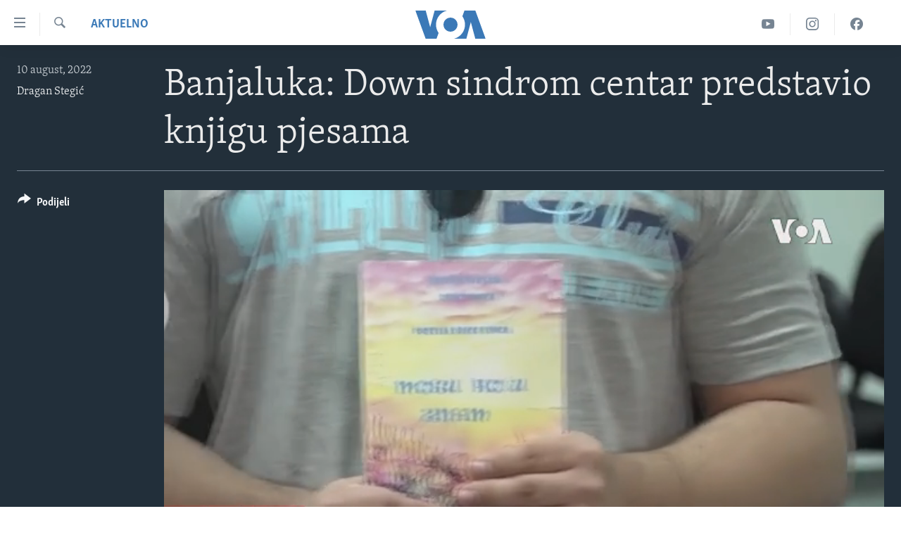

--- FILE ---
content_type: text/html; charset=utf-8
request_url: https://ba.voanews.com/a/banjaluka-down-sindrom-centar-predstavio-knjigu-pjesama/6695532.html
body_size: 13674
content:

<!DOCTYPE html>
<html lang="bs" dir="ltr" class="no-js">
<head>
<link href="/Content/responsive/VOA/bs-Latn-BA/VOA-bs-Latn-BA.css?&amp;av=0.0.0.0&amp;cb=306" rel="stylesheet"/>
<script src="https://tags.voanews.com/voa-pangea/prod/utag.sync.js"></script> <script type='text/javascript' src='https://www.youtube.com/iframe_api' async></script>
<script type="text/javascript">
//a general 'js' detection, must be on top level in <head>, due to CSS performance
document.documentElement.className = "js";
var cacheBuster = "306";
var appBaseUrl = "/";
var imgEnhancerBreakpoints = [0, 144, 256, 408, 650, 1023, 1597];
var isLoggingEnabled = false;
var isPreviewPage = false;
var isLivePreviewPage = false;
if (!isPreviewPage) {
window.RFE = window.RFE || {};
window.RFE.cacheEnabledByParam = window.location.href.indexOf('nocache=1') === -1;
const url = new URL(window.location.href);
const params = new URLSearchParams(url.search);
// Remove the 'nocache' parameter
params.delete('nocache');
// Update the URL without the 'nocache' parameter
url.search = params.toString();
window.history.replaceState(null, '', url.toString());
} else {
window.addEventListener('load', function() {
const links = window.document.links;
for (let i = 0; i < links.length; i++) {
links[i].href = '#';
links[i].target = '_self';
}
})
}
var pwaEnabled = false;
var swCacheDisabled;
</script>
<meta charset="utf-8" />
<title>Banjaluka: Down sindrom centar predstavio knjigu pjesama</title>
<meta name="description" content="Predstavnici Down sindrom centra iz Banjaluke objavili su knjigu pjesama u čijem su stvaranju na specifičan način učestvovale osobe sa Downovim sindrom." />
<meta name="keywords" content="Aktuelno, Banja Luka, Downov sindrom" />
<meta name="viewport" content="width=device-width, initial-scale=1.0" />
<meta http-equiv="X-UA-Compatible" content="IE=edge" />
<meta name="robots" content="max-image-preview:large"><meta property="fb:pages" content="185714551083" />
<meta name="msvalidate.01" content="3286EE554B6F672A6F2E608C02343C0E" /><meta name="yandex-verification" content="c377d4d0cb331c6a" />
<link href="https://ba.voanews.com/a/banjaluka-down-sindrom-centar-predstavio-knjigu-pjesama/6695532.html" rel="canonical" />
<meta name="apple-mobile-web-app-title" content="Glas Amerike" />
<meta name="apple-mobile-web-app-status-bar-style" content="black" />
<meta name="apple-itunes-app" content="app-id=632618796, app-argument=//6695532.ltr" />
<meta content="Banjaluka: Down sindrom centar predstavio knjigu pjesama" property="og:title" />
<meta content="Predstavnici Down sindrom centra iz Banjaluke objavili su knjigu pjesama u čijem su stvaranju na specifičan način učestvovale osobe sa Downovim sindrom." property="og:description" />
<meta content="video.other" property="og:type" />
<meta content="https://ba.voanews.com/a/banjaluka-down-sindrom-centar-predstavio-knjigu-pjesama/6695532.html" property="og:url" />
<meta content="Glas Amerike" property="og:site_name" />
<meta content="https://www.facebook.com/studiowashington" property="article:publisher" />
<meta content="https://gdb.voanews.com/019e0000-0aff-0242-b967-08da7a991646_tv_w1200_h630.jpg" property="og:image" />
<meta content="1200" property="og:image:width" />
<meta content="630" property="og:image:height" />
<meta content="175333259645247" property="fb:app_id" />
<meta content="Dragan Stegić" name="Author" />
<meta content="player" name="twitter:card" />
<meta content="@VOABosnian" name="twitter:site" />
<meta content="https://ba.voanews.com/embed/player/article/6695532.html" name="twitter:player" />
<meta content="435" name="twitter:player:width" />
<meta content="314" name="twitter:player:height" />
<meta content="https://voa-video-ns.akamaized.net/pangeavideo/2022/08/0/01/019e0000-0aff-0242-b967-08da7a991646.mp4" name="twitter:player:stream" />
<meta content="video/mp4; codecs=&quot;h264&quot;" name="twitter:player:stream:content_type" />
<meta content="Banjaluka: Down sindrom centar predstavio knjigu pjesama" name="twitter:title" />
<meta content="Predstavnici Down sindrom centra iz Banjaluke objavili su knjigu pjesama u čijem su stvaranju na specifičan način učestvovale osobe sa Downovim sindrom." name="twitter:description" />
<link rel="amphtml" href="https://ba.voanews.com/amp/banjaluka-down-sindrom-centar-predstavio-knjigu-pjesama/6695532.html" />
<script type="application/ld+json">{"duration":"PT2M5S","uploadDate":"2022-08-10 06:00:00Z","embedUrl":"https://ba.voanews.com/embed/player/article/6695532.html","headline":"Banjaluka: Down sindrom centar predstavio knjigu pjesama","inLanguage":"bs-Latn-BA","keywords":"Aktuelno, Banja Luka, Downov sindrom","author":{"@type":"Person","url":"https://ba.voanews.com/author/dragan-stegic/itkoi","description":"","image":{"@type":"ImageObject"},"name":"Dragan Stegić"},"datePublished":"2022-08-10 06:00:00Z","dateModified":"2022-08-10 06:00:00Z","publisher":{"logo":{"width":512,"height":220,"@type":"ImageObject","url":"https://ba.voanews.com/Content/responsive/VOA/bs-Latn-BA/img/logo.png"},"@type":"Organization","url":"https://ba.voanews.com","sameAs":["https://www.facebook.com/GlasAmerike","https://twitter.com/GlasAmerike","https://www.instagram.com/glasamerike/","https://www.youtube.com/c/GlasAmerike"],"name":"Glas Amerike | Bosna i Hercegovina","alternateName":""},"thumbnailUrl":"https://gdb.voanews.com/019e0000-0aff-0242-b967-08da7a991646_tv_w1080_h608.jpg","@context":"https://schema.org","@type":"VideoObject","mainEntityOfPage":"https://ba.voanews.com/a/banjaluka-down-sindrom-centar-predstavio-knjigu-pjesama/6695532.html","url":"https://ba.voanews.com/a/banjaluka-down-sindrom-centar-predstavio-knjigu-pjesama/6695532.html","description":"Predstavnici Down sindrom centra iz Banjaluke objavili su knjigu pjesama u čijem su stvaranju na specifičan način učestvovale osobe sa Downovim sindrom.","image":{"width":1080,"height":608,"@type":"ImageObject","url":"https://gdb.voanews.com/019e0000-0aff-0242-b967-08da7a991646_tv_w1080_h608.jpg"},"name":"Banjaluka: Down sindrom centar predstavio knjigu pjesama"}</script>
<script src="/Scripts/responsive/infographics.b?v=dVbZ-Cza7s4UoO3BqYSZdbxQZVF4BOLP5EfYDs4kqEo1&amp;av=0.0.0.0&amp;cb=306"></script>
<script src="/Scripts/responsive/loader.b?v=Q26XNwrL6vJYKjqFQRDnx01Lk2pi1mRsuLEaVKMsvpA1&amp;av=0.0.0.0&amp;cb=306"></script>
<link rel="icon" type="image/svg+xml" href="/Content/responsive/VOA/img/webApp/favicon.svg" />
<link rel="alternate icon" href="/Content/responsive/VOA/img/webApp/favicon.ico" />
<link rel="apple-touch-icon" sizes="152x152" href="/Content/responsive/VOA/img/webApp/ico-152x152.png" />
<link rel="apple-touch-icon" sizes="144x144" href="/Content/responsive/VOA/img/webApp/ico-144x144.png" />
<link rel="apple-touch-icon" sizes="114x114" href="/Content/responsive/VOA/img/webApp/ico-114x114.png" />
<link rel="apple-touch-icon" sizes="72x72" href="/Content/responsive/VOA/img/webApp/ico-72x72.png" />
<link rel="apple-touch-icon-precomposed" href="/Content/responsive/VOA/img/webApp/ico-57x57.png" />
<link rel="icon" sizes="192x192" href="/Content/responsive/VOA/img/webApp/ico-192x192.png" />
<link rel="icon" sizes="128x128" href="/Content/responsive/VOA/img/webApp/ico-128x128.png" />
<meta name="msapplication-TileColor" content="#ffffff" />
<meta name="msapplication-TileImage" content="/Content/responsive/VOA/img/webApp/ico-144x144.png" />
<link rel="alternate" type="application/rss+xml" title="VOA - Top Stories [RSS]" href="/api/" />
<link rel="sitemap" type="application/rss+xml" href="/sitemap.xml" />
</head>
<body class=" nav-no-loaded cc_theme pg-media js-category-to-nav pg-video nojs-images ">
<script type="text/javascript" >
var analyticsData = {url:"https://ba.voanews.com/a/banjaluka-down-sindrom-centar-predstavio-knjigu-pjesama/6695532.html",property_id:"454",article_uid:"6695532",page_title:"Banjaluka: Down sindrom centar predstavio knjigu pjesama",page_type:"video",content_type:"video",subcontent_type:"video",last_modified:"2022-08-10 06:00:00Z",pub_datetime:"2022-08-10 06:00:00Z",pub_year:"2022",pub_month:"08",pub_day:"10",pub_hour:"06",pub_weekday:"Wednesday",section:"aktuelno",english_section:"aktuelno",byline:"Dragan Stegić",categories:"aktuelno",tags:"banja luka;downov sindrom",domain:"ba.voanews.com",language:"Bosnian",language_service:"VOA Bosnian",platform:"web",copied:"no",copied_article:"",copied_title:"",runs_js:"Yes",cms_release:"8.44.0.0.306",enviro_type:"prod",slug:"banjaluka-down-sindrom-centar-predstavio-knjigu-pjesama",entity:"VOA",short_language_service:"BOS",platform_short:"W",page_name:"Banjaluka: Down sindrom centar predstavio knjigu pjesama"};
</script>
<noscript><iframe src="https://www.googletagmanager.com/ns.html?id=GTM-N8MP7P" height="0" width="0" style="display:none;visibility:hidden"></iframe></noscript><script type="text/javascript" data-cookiecategory="analytics">
var gtmEventObject = Object.assign({}, analyticsData, {event: 'page_meta_ready'});window.dataLayer = window.dataLayer || [];window.dataLayer.push(gtmEventObject);
if (top.location === self.location) { //if not inside of an IFrame
var renderGtm = "true";
if (renderGtm === "true") {
(function(w,d,s,l,i){w[l]=w[l]||[];w[l].push({'gtm.start':new Date().getTime(),event:'gtm.js'});var f=d.getElementsByTagName(s)[0],j=d.createElement(s),dl=l!='dataLayer'?'&l='+l:'';j.async=true;j.src='//www.googletagmanager.com/gtm.js?id='+i+dl;f.parentNode.insertBefore(j,f);})(window,document,'script','dataLayer','GTM-N8MP7P');
}
}
</script>
<!--Analytics tag js version start-->
<script type="text/javascript" data-cookiecategory="analytics">
var utag_data = Object.assign({}, analyticsData, {});
if(typeof(TealiumTagFrom)==='function' && typeof(TealiumTagSearchKeyword)==='function') {
var utag_from=TealiumTagFrom();var utag_searchKeyword=TealiumTagSearchKeyword();
if(utag_searchKeyword!=null && utag_searchKeyword!=='' && utag_data["search_keyword"]==null) utag_data["search_keyword"]=utag_searchKeyword;if(utag_from!=null && utag_from!=='') utag_data["from"]=TealiumTagFrom();}
if(window.top!== window.self&&utag_data.page_type==="snippet"){utag_data.page_type = 'iframe';}
try{if(window.top!==window.self&&window.self.location.hostname===window.top.location.hostname){utag_data.platform = 'self-embed';utag_data.platform_short = 'se';}}catch(e){if(window.top!==window.self&&window.self.location.search.includes("platformType=self-embed")){utag_data.platform = 'cross-promo';utag_data.platform_short = 'cp';}}
(function(a,b,c,d){ a="https://tags.voanews.com/voa-pangea/prod/utag.js"; b=document;c="script";d=b.createElement(c);d.src=a;d.type="text/java"+c;d.async=true; a=b.getElementsByTagName(c)[0];a.parentNode.insertBefore(d,a); })();
</script>
<!--Analytics tag js version end-->
<!-- Analytics tag management NoScript -->
<noscript>
<img style="position: absolute; border: none;" src="https://ssc.voanews.com/b/ss/bbgprod,bbgentityvoa/1/G.4--NS/1046159000?pageName=voa%3abos%3aw%3avideo%3abanjaluka%3a%20down%20sindrom%20centar%20predstavio%20knjigu%20pjesama&amp;c6=banjaluka%3a%20down%20sindrom%20centar%20predstavio%20knjigu%20pjesama&amp;v36=8.44.0.0.306&amp;v6=D=c6&amp;g=https%3a%2f%2fba.voanews.com%2fa%2fbanjaluka-down-sindrom-centar-predstavio-knjigu-pjesama%2f6695532.html&amp;c1=D=g&amp;v1=D=g&amp;events=event1&amp;c16=voa%20bosnian&amp;v16=D=c16&amp;c5=aktuelno&amp;v5=D=c5&amp;ch=aktuelno&amp;c15=bosnian&amp;v15=D=c15&amp;c4=video&amp;v4=D=c4&amp;c14=6695532&amp;v14=D=c14&amp;v20=no&amp;c17=web&amp;v17=D=c17&amp;mcorgid=518abc7455e462b97f000101%40adobeorg&amp;server=ba.voanews.com&amp;pageType=D=c4&amp;ns=bbg&amp;v29=D=server&amp;v25=voa&amp;v30=454&amp;v105=D=User-Agent " alt="analytics" width="1" height="1" /></noscript>
<!-- End of Analytics tag management NoScript -->
<!--*** Accessibility links - For ScreenReaders only ***-->
<section>
<div class="sr-only">
<h2>Linkovi</h2>
<ul>
<li><a href="#content" data-disable-smooth-scroll="1">Pređi na glavni sadržaj</a></li>
<li><a href="#navigation" data-disable-smooth-scroll="1">Pređi na glavnu navigaciju</a></li>
<li><a href="#txtHeaderSearch" data-disable-smooth-scroll="1">Idi na pretragu</a></li>
</ul>
</div>
</section>
<div dir="ltr">
<div id="page">
<aside>
<div class="ctc-message pos-fix">
<div class="ctc-message__inner">Link has been copied to clipboard</div>
</div>
</aside>
<div class="hdr-20 hdr-20--big">
<div class="hdr-20__inner">
<div class="hdr-20__max pos-rel">
<div class="hdr-20__side hdr-20__side--primary d-flex">
<label data-for="main-menu-ctrl" data-switcher-trigger="true" data-switch-target="main-menu-ctrl" class="burger hdr-trigger pos-rel trans-trigger" data-trans-evt="click" data-trans-id="menu">
<span class="ico ico-close hdr-trigger__ico hdr-trigger__ico--close burger__ico burger__ico--close"></span>
<span class="ico ico-menu hdr-trigger__ico hdr-trigger__ico--open burger__ico burger__ico--open"></span>
</label>
<div class="menu-pnl pos-fix trans-target" data-switch-target="main-menu-ctrl" data-trans-id="menu">
<div class="menu-pnl__inner">
<nav class="main-nav menu-pnl__item menu-pnl__item--first">
<ul class="main-nav__list accordeon" data-analytics-tales="false" data-promo-name="link" data-location-name="nav,secnav">
<li class="main-nav__item">
<a class="main-nav__item-name main-nav__item-name--link" href="/z/1974" title="TV program" data-item-name="programs-studio-washington" >TV program</a>
</li>
<li class="main-nav__item">
<a class="main-nav__item-name main-nav__item-name--link" href="/z/1975" title="Video" data-item-name="video" >Video</a>
</li>
<li class="main-nav__item">
<a class="main-nav__item-name main-nav__item-name--link" href="/z/3517" title="Fotografije dana" data-item-name="photos-of-the-day" >Fotografije dana</a>
</li>
<li class="main-nav__item accordeon__item" data-switch-target="menu-item-921">
<label class="main-nav__item-name main-nav__item-name--label accordeon__control-label" data-switcher-trigger="true" data-for="menu-item-921">
Vijesti
<span class="ico ico-chevron-down main-nav__chev"></span>
</label>
<div class="main-nav__sub-list">
<a class="main-nav__item-name main-nav__item-name--link main-nav__item-name--sub" href="/p/6707.html" title="Sjedinjene Američke Države" data-item-name="usa-uniform" >Sjedinjene Američke Države</a>
<a class="main-nav__item-name main-nav__item-name--link main-nav__item-name--sub" href="/p/6705.html" title="Bosna i Hercegovina" data-item-name="bosnia-uniform" >Bosna i Hercegovina</a>
<a class="main-nav__item-name main-nav__item-name--link main-nav__item-name--sub" href="/p/6659.html" title="Svijet" data-item-name="world" >Svijet</a>
</div>
</li>
<li class="main-nav__item">
<a class="main-nav__item-name main-nav__item-name--link" href="https://ba.voanews.com/p/6943.html" title="Nauka i tehnologija" >Nauka i tehnologija</a>
</li>
<li class="main-nav__item">
<a class="main-nav__item-name main-nav__item-name--link" href="/p/7642.html" title="Specijalni projekti" data-item-name="special-projects" >Specijalni projekti</a>
</li>
<li class="main-nav__item">
<a class="main-nav__item-name main-nav__item-name--link" href="/p/6663.html" title="KORUPCIJA" data-item-name="criminal-and-corruption" >KORUPCIJA</a>
</li>
<li class="main-nav__item">
<a class="main-nav__item-name main-nav__item-name--link" href="/p/7163.html" title="Sloboda medija" data-item-name="press-freedom" >Sloboda medija</a>
</li>
<li class="main-nav__item">
<a class="main-nav__item-name main-nav__item-name--link" href="/p/8101.html" title="Ženska strana" data-item-name="women-page" >Ženska strana</a>
</li>
<li class="main-nav__item">
<a class="main-nav__item-name main-nav__item-name--link" href="/p/7153.html" title="Izbjeglička strana" data-item-name="refuge-crisis" >Izbjeglička strana</a>
</li>
<li class="main-nav__item">
<a class="main-nav__item-name main-nav__item-name--link" href="https://ba.voanews.com/p/6668.html" title="Magazin" >Magazin</a>
</li>
<li class="main-nav__item">
<a class="main-nav__item-name main-nav__item-name--link" href="https://www.insidevoa.com/" title="O Glasu Amerike" target="_blank" rel="noopener">O Glasu Amerike</a>
</li>
</ul>
</nav>
<div class="menu-pnl__item">
<a href="https://learningenglish.voanews.com/" class="menu-pnl__item-link" alt="Learning English">Learning English</a>
</div>
<div class="menu-pnl__item menu-pnl__item--social">
<h5 class="menu-pnl__sub-head">Pratite nas</h5>
<a href="https://www.facebook.com/GlasAmerike" title="Facebook" data-analytics-text="follow_on_facebook" class="btn btn--rounded btn--social-inverted menu-pnl__btn js-social-btn btn-facebook" target="_blank" rel="noopener">
<span class="ico ico-facebook-alt ico--rounded"></span>
</a>
<a href="https://twitter.com/GlasAmerike" title="Twitter" data-analytics-text="follow_on_twitter" class="btn btn--rounded btn--social-inverted menu-pnl__btn js-social-btn btn-twitter" target="_blank" rel="noopener">
<span class="ico ico-twitter ico--rounded"></span>
</a>
<a href="https://www.youtube.com/c/GlasAmerike" title="YouTube" data-analytics-text="follow_on_youtube" class="btn btn--rounded btn--social-inverted menu-pnl__btn js-social-btn btn-youtube" target="_blank" rel="noopener">
<span class="ico ico-youtube ico--rounded"></span>
</a>
<a href="https://www.instagram.com/glasamerike/" title="Instagram" data-analytics-text="follow_on_instagram" class="btn btn--rounded btn--social-inverted menu-pnl__btn js-social-btn btn-instagram" target="_blank" rel="noopener">
<span class="ico ico-instagram ico--rounded"></span>
</a>
</div>
<div class="menu-pnl__item">
<a href="/navigation/allsites" class="menu-pnl__item-link">
<span class="ico ico-languages "></span>
Jezici
</a>
</div>
</div>
</div>
<label data-for="top-search-ctrl" data-switcher-trigger="true" data-switch-target="top-search-ctrl" class="top-srch-trigger hdr-trigger">
<span class="ico ico-close hdr-trigger__ico hdr-trigger__ico--close top-srch-trigger__ico top-srch-trigger__ico--close"></span>
<span class="ico ico-search hdr-trigger__ico hdr-trigger__ico--open top-srch-trigger__ico top-srch-trigger__ico--open"></span>
</label>
<div class="srch-top srch-top--in-header" data-switch-target="top-search-ctrl">
<div class="container">
<form action="/s" class="srch-top__form srch-top__form--in-header" id="form-topSearchHeader" method="get" role="search"><label for="txtHeaderSearch" class="sr-only">Pretraživač</label>
<input type="text" id="txtHeaderSearch" name="k" placeholder="Pretraga..." accesskey="s" value="" class="srch-top__input analyticstag-event" onkeydown="if (event.keyCode === 13) { FireAnalyticsTagEventOnSearch('search', $dom.get('#txtHeaderSearch')[0].value) }" />
<button title="Pretraživač" type="submit" class="btn btn--top-srch analyticstag-event" onclick="FireAnalyticsTagEventOnSearch('search', $dom.get('#txtHeaderSearch')[0].value) ">
<span class="ico ico-search"></span>
</button></form>
</div>
</div>
<a href="/" class="main-logo-link">
<img src="/Content/responsive/VOA/bs-Latn-BA/img/logo-compact.svg" class="main-logo main-logo--comp" alt="site logo">
<img src="/Content/responsive/VOA/bs-Latn-BA/img/logo.svg" class="main-logo main-logo--big" alt="site logo">
</a>
</div>
<div class="hdr-20__side hdr-20__side--secondary d-flex">
<a href="https://www.facebook.com/GlasAmerike" title="Facebook" class="hdr-20__secondary-item" data-item-name="custom1">
<span class="ico-custom ico-custom--1 hdr-20__secondary-icon"></span>
</a>
<a href="https://www.instagram.com/glasamerike" title="Instagram" class="hdr-20__secondary-item" data-item-name="custom3">
<span class="ico-custom ico-custom--3 hdr-20__secondary-icon"></span>
</a>
<a href="https://www.youtube.com/c/GlasAmerike" title="YouTube" class="hdr-20__secondary-item" data-item-name="custom2">
<span class="ico-custom ico-custom--2 hdr-20__secondary-icon"></span>
</a>
<a href="/s" title="Pretraživač" class="hdr-20__secondary-item hdr-20__secondary-item--search" data-item-name="search">
<span class="ico ico-search hdr-20__secondary-icon hdr-20__secondary-icon--search"></span>
</a>
<div class="srch-bottom">
<form action="/s" class="srch-bottom__form d-flex" id="form-bottomSearch" method="get" role="search"><label for="txtSearch" class="sr-only">Pretraživač</label>
<input type="search" id="txtSearch" name="k" placeholder="Pretraga..." accesskey="s" value="" class="srch-bottom__input analyticstag-event" onkeydown="if (event.keyCode === 13) { FireAnalyticsTagEventOnSearch('search', $dom.get('#txtSearch')[0].value) }" />
<button title="Pretraživač" type="submit" class="btn btn--bottom-srch analyticstag-event" onclick="FireAnalyticsTagEventOnSearch('search', $dom.get('#txtSearch')[0].value) ">
<span class="ico ico-search"></span>
</button></form>
</div>
</div>
<img src="/Content/responsive/VOA/bs-Latn-BA/img/logo-print.gif" class="logo-print" alt="site logo">
<img src="/Content/responsive/VOA/bs-Latn-BA/img/logo-print_color.png" class="logo-print logo-print--color" alt="site logo">
</div>
</div>
</div>
<script>
if (document.body.className.indexOf('pg-home') > -1) {
var nav2In = document.querySelector('.hdr-20__inner');
var nav2Sec = document.querySelector('.hdr-20__side--secondary');
var secStyle = window.getComputedStyle(nav2Sec);
if (nav2In && window.pageYOffset < 150 && secStyle['position'] !== 'fixed') {
nav2In.classList.add('hdr-20__inner--big')
}
}
</script>
<div class="c-hlights c-hlights--breaking c-hlights--no-item" data-hlight-display="mobile,desktop">
<div class="c-hlights__wrap container p-0">
<div class="c-hlights__nav">
<a role="button" href="#" title="Prethodni">
<span class="ico ico-chevron-backward m-0"></span>
<span class="sr-only">Prethodni</span>
</a>
<a role="button" href="#" title="Naredni">
<span class="ico ico-chevron-forward m-0"></span>
<span class="sr-only">Naredni</span>
</a>
</div>
<span class="c-hlights__label">
<span class="">Breaking News</span>
<span class="switcher-trigger">
<label data-for="more-less-1" data-switcher-trigger="true" class="switcher-trigger__label switcher-trigger__label--more p-b-0" title="Više...">
<span class="ico ico-chevron-down"></span>
</label>
<label data-for="more-less-1" data-switcher-trigger="true" class="switcher-trigger__label switcher-trigger__label--less p-b-0" title="Show less">
<span class="ico ico-chevron-up"></span>
</label>
</span>
</span>
<ul class="c-hlights__items switcher-target" data-switch-target="more-less-1">
</ul>
</div>
</div> <div id="content">
<div class="media-container">
<div class="container">
<div class="hdr-container">
<div class="row">
<div class="col-category col-xs-12 col-md-2 pull-left"> <div class="category js-category">
<a class="" href="/z/1961">Aktuelno</a> </div>
</div><div class="col-title col-xs-12 col-lg-10 pull-right"> <h1 class="">
Banjaluka: Down sindrom centar predstavio knjigu pjesama
</h1>
</div><div class="col-publishing-details col-xs-12 col-md-2 pull-left"> <div class="publishing-details ">
<div class="published">
<span class="date" >
<time pubdate="pubdate" datetime="2022-08-10T08:00:00+01:00">
10 august, 2022
</time>
</span>
</div>
<div class="links">
<ul class="links__list links__list--column">
<li class="links__item">
<a class="links__item-link" href="/author/dragan-stegic/itkoi" title="Dragan Stegić">Dragan Stegić</a>
</li>
</ul>
</div>
</div>
</div><div class="col-lg-12 separator"> <div class="separator">
<hr class="title-line" />
</div>
</div><div class="col-multimedia col-xs-12 col-md-10 pull-right"> <div class="media-pholder media-pholder--video ">
<div class="c-sticky-container" data-poster="https://gdb.voanews.com/019e0000-0aff-0242-b967-08da7a991646_tv_w250_r1.jpg">
<div class="c-sticky-element" data-sp_api="pangea-video" data-persistent data-persistent-browse-out >
<div class="c-mmp c-mmp--enabled c-mmp--loading c-mmp--video c-mmp--detail c-mmp--has-poster c-sticky-element__swipe-el"
data-player_id="" data-title="Banjaluka: Down sindrom centar predstavio knjigu pjesama" data-hide-title="False"
data-breakpoint_s="320" data-breakpoint_m="640" data-breakpoint_l="992"
data-hlsjs-src="/Scripts/responsive/hls.b"
data-bypass-dash-for-vod="true"
data-bypass-dash-for-live-video="true"
data-bypass-dash-for-live-audio="true"
id="player6695532">
<div class="c-mmp__poster js-poster c-mmp__poster--video">
<img src="https://gdb.voanews.com/019e0000-0aff-0242-b967-08da7a991646_tv_w250_r1.jpg" alt="Banjaluka: Down sindrom centar predstavio knjigu pjesama" title="Banjaluka: Down sindrom centar predstavio knjigu pjesama" class="c-mmp__poster-image-h" />
</div>
<a class="c-mmp__fallback-link" href="https://voa-video-ns.akamaized.net/pangeavideo/2022/08/0/01/019e0000-0aff-0242-b967-08da7a991646_240p.mp4">
<span class="c-mmp__fallback-link-icon">
<span class="ico ico-play"></span>
</span>
</a>
<div class="c-spinner">
<img src="/Content/responsive/img/player-spinner.png" alt="please wait" title="please wait" />
</div>
<span class="c-mmp__big_play_btn js-btn-play-big">
<span class="ico ico-play"></span>
</span>
<div class="c-mmp__player">
<video src="https://voa-video-hls-ns.akamaized.net/pangeavideo/2022/08/0/01/019e0000-0aff-0242-b967-08da7a991646_master.m3u8" data-fallbacksrc="https://voa-video-ns.akamaized.net/pangeavideo/2022/08/0/01/019e0000-0aff-0242-b967-08da7a991646.mp4" data-fallbacktype="video/mp4" data-type="application/x-mpegURL" data-info="Auto" data-sources="[{&quot;AmpSrc&quot;:&quot;https://voa-video-ns.akamaized.net/pangeavideo/2022/08/0/01/019e0000-0aff-0242-b967-08da7a991646_240p.mp4&quot;,&quot;Src&quot;:&quot;https://voa-video-ns.akamaized.net/pangeavideo/2022/08/0/01/019e0000-0aff-0242-b967-08da7a991646_240p.mp4&quot;,&quot;Type&quot;:&quot;video/mp4&quot;,&quot;DataInfo&quot;:&quot;240p&quot;,&quot;Url&quot;:null,&quot;BlockAutoTo&quot;:null,&quot;BlockAutoFrom&quot;:null},{&quot;AmpSrc&quot;:&quot;https://voa-video-ns.akamaized.net/pangeavideo/2022/08/0/01/019e0000-0aff-0242-b967-08da7a991646.mp4&quot;,&quot;Src&quot;:&quot;https://voa-video-ns.akamaized.net/pangeavideo/2022/08/0/01/019e0000-0aff-0242-b967-08da7a991646.mp4&quot;,&quot;Type&quot;:&quot;video/mp4&quot;,&quot;DataInfo&quot;:&quot;360p&quot;,&quot;Url&quot;:null,&quot;BlockAutoTo&quot;:null,&quot;BlockAutoFrom&quot;:null},{&quot;AmpSrc&quot;:&quot;https://voa-video-ns.akamaized.net/pangeavideo/2022/08/0/01/019e0000-0aff-0242-b967-08da7a991646_480p.mp4&quot;,&quot;Src&quot;:&quot;https://voa-video-ns.akamaized.net/pangeavideo/2022/08/0/01/019e0000-0aff-0242-b967-08da7a991646_480p.mp4&quot;,&quot;Type&quot;:&quot;video/mp4&quot;,&quot;DataInfo&quot;:&quot;480p&quot;,&quot;Url&quot;:null,&quot;BlockAutoTo&quot;:null,&quot;BlockAutoFrom&quot;:null},{&quot;AmpSrc&quot;:&quot;https://voa-video-ns.akamaized.net/pangeavideo/2022/08/0/01/019e0000-0aff-0242-b967-08da7a991646_720p.mp4&quot;,&quot;Src&quot;:&quot;https://voa-video-ns.akamaized.net/pangeavideo/2022/08/0/01/019e0000-0aff-0242-b967-08da7a991646_720p.mp4&quot;,&quot;Type&quot;:&quot;video/mp4&quot;,&quot;DataInfo&quot;:&quot;720p&quot;,&quot;Url&quot;:null,&quot;BlockAutoTo&quot;:null,&quot;BlockAutoFrom&quot;:null},{&quot;AmpSrc&quot;:&quot;https://voa-video-ns.akamaized.net/pangeavideo/2022/08/0/01/019e0000-0aff-0242-b967-08da7a991646_1080p.mp4&quot;,&quot;Src&quot;:&quot;https://voa-video-ns.akamaized.net/pangeavideo/2022/08/0/01/019e0000-0aff-0242-b967-08da7a991646_1080p.mp4&quot;,&quot;Type&quot;:&quot;video/mp4&quot;,&quot;DataInfo&quot;:&quot;1080p&quot;,&quot;Url&quot;:null,&quot;BlockAutoTo&quot;:null,&quot;BlockAutoFrom&quot;:null}]" data-pub_datetime="2022-08-10 06:00:00Z" data-lt-on-play="0" data-lt-url="" data-autoplay data-preload webkit-playsinline="webkit-playsinline" playsinline="playsinline" style="width:100%; height:100%" title="Banjaluka: Down sindrom centar predstavio knjigu pjesama" data-aspect-ratio="640/360" data-sdkadaptive="true" data-sdkamp="false" data-sdktitle="Banjaluka: Down sindrom centar predstavio knjigu pjesama" data-sdkvideo="html5" data-sdkid="6695532" data-sdktype="Video ondemand">
</video>
</div>
<div class="c-mmp__overlay c-mmp__overlay--title c-mmp__overlay--partial c-mmp__overlay--disabled c-mmp__overlay--slide-from-top js-c-mmp__title-overlay">
<span class="c-mmp__overlay-actions c-mmp__overlay-actions-top js-overlay-actions">
<span class="c-mmp__overlay-actions-link c-mmp__overlay-actions-link--embed js-btn-embed-overlay" title="Embed">
<span class="c-mmp__overlay-actions-link-ico ico ico-embed-code"></span>
<span class="c-mmp__overlay-actions-link-text">Embed</span>
</span>
<span class="c-mmp__overlay-actions-link c-mmp__overlay-actions-link--close-sticky c-sticky-element__close-el" title="close">
<span class="c-mmp__overlay-actions-link-ico ico ico-close"></span>
</span>
</span>
<div class="c-mmp__overlay-title js-overlay-title">
<h5 class="c-mmp__overlay-media-title">
<a class="js-media-title-link" href="/a/6695532.html" target="_blank" rel="noopener" title="Banjaluka: Down sindrom centar predstavio knjigu pjesama">Banjaluka: Down sindrom centar predstavio knjigu pjesama</a>
</h5>
</div>
</div>
<div class="c-mmp__overlay c-mmp__overlay--sharing c-mmp__overlay--disabled c-mmp__overlay--slide-from-bottom js-c-mmp__sharing-overlay">
<span class="c-mmp__overlay-actions">
<span class="c-mmp__overlay-actions-link c-mmp__overlay-actions-link--embed js-btn-embed-overlay" title="Embed">
<span class="c-mmp__overlay-actions-link-ico ico ico-embed-code"></span>
<span class="c-mmp__overlay-actions-link-text">Embed</span>
</span>
<span class="c-mmp__overlay-actions-link c-mmp__overlay-actions-link--close js-btn-close-overlay" title="close">
<span class="c-mmp__overlay-actions-link-ico ico ico-close"></span>
</span>
</span>
<div class="c-mmp__overlay-tabs">
<div class="c-mmp__overlay-tab c-mmp__overlay-tab--disabled c-mmp__overlay-tab--slide-backward js-tab-embed-overlay" data-trigger="js-btn-embed-overlay" data-embed-source="//ba.voanews.com/embed/player/0/6695532.html?type=video" role="form">
<div class="c-mmp__overlay-body c-mmp__overlay-body--centered-vertical">
<div class="column">
<div class="c-mmp__status-msg ta-c js-message-embed-code-copied" role="tooltip">
The code has been copied to your clipboard.
</div>
<div class="c-mmp__form-group ta-c">
<input type="text" name="embed_code" class="c-mmp__input-text js-embed-code" dir="ltr" value="" readonly />
<span class="c-mmp__input-btn js-btn-copy-embed-code" title="Copy to clipboard"><span class="ico ico-content-copy"></span></span>
</div>
<hr class="c-mmp__separator-line" />
<div class="c-mmp__form-group ta-c">
<label class="c-mmp__form-inline-element">
<span class="c-mmp__form-inline-element-text" title="width">width</span>
<input type="text" title="width" value="640" data-default="640" dir="ltr" name="embed_width" class="ta-c c-mmp__input-text c-mmp__input-text--xs js-video-embed-width" aria-live="assertive" />
<span class="c-mmp__input-suffix">px</span>
</label>
<label class="c-mmp__form-inline-element">
<span class="c-mmp__form-inline-element-text" title="height">height</span>
<input type="text" title="height" value="360" data-default="360" dir="ltr" name="embed_height" class="ta-c c-mmp__input-text c-mmp__input-text--xs js-video-embed-height" aria-live="assertive" />
<span class="c-mmp__input-suffix">px</span>
</label>
</div>
</div>
</div>
</div>
<div class="c-mmp__overlay-tab c-mmp__overlay-tab--disabled c-mmp__overlay-tab--slide-forward js-tab-sharing-overlay" data-trigger="js-btn-sharing-overlay" role="form">
<div class="c-mmp__overlay-body c-mmp__overlay-body--centered-vertical">
<div class="column">
<div class="not-apply-to-sticky audio-fl-bwd">
<aside class="player-content-share share share--mmp" role="complementary"
data-share-url="https://ba.voanews.com/a/6695532.html" data-share-title="Banjaluka: Down sindrom centar predstavio knjigu pjesama" data-share-text="">
<ul class="share__list">
<li class="share__item">
<a href="https://facebook.com/sharer.php?u=https%3a%2f%2fba.voanews.com%2fa%2f6695532.html"
data-analytics-text="share_on_facebook"
title="Facebook" target="_blank"
class="btn bg-transparent js-social-btn">
<span class="ico ico-facebook fs_xl "></span>
</a>
</li>
<li class="share__item">
<a href="https://twitter.com/share?url=https%3a%2f%2fba.voanews.com%2fa%2f6695532.html&amp;text=Banjaluka%3a+Down+sindrom+centar+predstavio+knjigu+pjesama"
data-analytics-text="share_on_twitter"
title="Twitter" target="_blank"
class="btn bg-transparent js-social-btn">
<span class="ico ico-twitter fs_xl "></span>
</a>
</li>
<li class="share__item">
<a href="/a/6695532.html" title="Share this media" class="btn bg-transparent" target="_blank" rel="noopener">
<span class="ico ico-ellipsis fs_xl "></span>
</a>
</li>
</ul>
</aside>
</div>
<hr class="c-mmp__separator-line audio-fl-bwd xs-hidden s-hidden" />
<div class="c-mmp__status-msg ta-c js-message-share-url-copied" role="tooltip">
The URL has been copied to your clipboard
</div>
<div class="c-mmp__form-group ta-c audio-fl-bwd xs-hidden s-hidden">
<input type="text" name="share_url" class="c-mmp__input-text js-share-url" value="https://ba.voanews.com/a/6695532.html" dir="ltr" readonly />
<span class="c-mmp__input-btn js-btn-copy-share-url" title="Copy to clipboard"><span class="ico ico-content-copy"></span></span>
</div>
</div>
</div>
</div>
</div>
</div>
<div class="c-mmp__overlay c-mmp__overlay--settings c-mmp__overlay--disabled c-mmp__overlay--slide-from-bottom js-c-mmp__settings-overlay">
<span class="c-mmp__overlay-actions">
<span class="c-mmp__overlay-actions-link c-mmp__overlay-actions-link--close js-btn-close-overlay" title="close">
<span class="c-mmp__overlay-actions-link-ico ico ico-close"></span>
</span>
</span>
<div class="c-mmp__overlay-body c-mmp__overlay-body--centered-vertical">
<div class="column column--scrolling js-sources"></div>
</div>
</div>
<div class="c-mmp__overlay c-mmp__overlay--disabled js-c-mmp__disabled-overlay">
<div class="c-mmp__overlay-body c-mmp__overlay-body--centered-vertical">
<div class="column">
<p class="ta-c"><span class="ico ico-clock"></span>No media source currently available</p>
</div>
</div>
</div>
<div class="c-mmp__cpanel-container js-cpanel-container">
<div class="c-mmp__cpanel c-mmp__cpanel--hidden">
<div class="c-mmp__cpanel-playback-controls">
<span class="c-mmp__cpanel-btn c-mmp__cpanel-btn--play js-btn-play" title="play">
<span class="ico ico-play m-0"></span>
</span>
<span class="c-mmp__cpanel-btn c-mmp__cpanel-btn--pause js-btn-pause" title="pause">
<span class="ico ico-pause m-0"></span>
</span>
</div>
<div class="c-mmp__cpanel-progress-controls">
<span class="c-mmp__cpanel-progress-controls-current-time js-current-time" dir="ltr">0:00</span>
<span class="c-mmp__cpanel-progress-controls-duration js-duration" dir="ltr">
0:02:05
</span>
<span class="c-mmp__indicator c-mmp__indicator--horizontal" dir="ltr">
<span class="c-mmp__indicator-lines js-progressbar">
<span class="c-mmp__indicator-line c-mmp__indicator-line--range js-playback-range" style="width:100%"></span>
<span class="c-mmp__indicator-line c-mmp__indicator-line--buffered js-playback-buffered" style="width:0%"></span>
<span class="c-mmp__indicator-line c-mmp__indicator-line--tracked js-playback-tracked" style="width:0%"></span>
<span class="c-mmp__indicator-line c-mmp__indicator-line--played js-playback-played" style="width:0%"></span>
<span class="c-mmp__indicator-line c-mmp__indicator-line--live js-playback-live"><span class="strip"></span></span>
<span class="c-mmp__indicator-btn ta-c js-progressbar-btn">
<button class="c-mmp__indicator-btn-pointer" type="button"></button>
</span>
<span class="c-mmp__badge c-mmp__badge--tracked-time c-mmp__badge--hidden js-progressbar-indicator-badge" dir="ltr" style="left:0%">
<span class="c-mmp__badge-text js-progressbar-indicator-badge-text">0:00</span>
</span>
</span>
</span>
</div>
<div class="c-mmp__cpanel-additional-controls">
<span class="c-mmp__cpanel-additional-controls-volume js-volume-controls">
<span class="c-mmp__cpanel-btn c-mmp__cpanel-btn--volume js-btn-volume" title="volume">
<span class="ico ico-volume-unmuted m-0"></span>
</span>
<span class="c-mmp__indicator c-mmp__indicator--vertical js-volume-panel" dir="ltr">
<span class="c-mmp__indicator-lines js-volumebar">
<span class="c-mmp__indicator-line c-mmp__indicator-line--range js-volume-range" style="height:100%"></span>
<span class="c-mmp__indicator-line c-mmp__indicator-line--volume js-volume-level" style="height:0%"></span>
<span class="c-mmp__indicator-slider">
<span class="c-mmp__indicator-btn ta-c c-mmp__indicator-btn--hidden js-volumebar-btn">
<button class="c-mmp__indicator-btn-pointer" type="button"></button>
</span>
</span>
</span>
</span>
</span>
<div class="c-mmp__cpanel-additional-controls-settings js-settings-controls">
<span class="c-mmp__cpanel-btn c-mmp__cpanel-btn--settings-overlay js-btn-settings-overlay" title="source switch">
<span class="ico ico-settings m-0"></span>
</span>
<span class="c-mmp__cpanel-btn c-mmp__cpanel-btn--settings-expand js-btn-settings-expand" title="source switch">
<span class="ico ico-settings m-0"></span>
</span>
<div class="c-mmp__expander c-mmp__expander--sources js-c-mmp__expander--sources">
<div class="c-mmp__expander-content js-sources"></div>
</div>
</div>
<a href="/embed/player/Article/6695532.html?type=video&amp;FullScreenMode=True" target="_blank" rel="noopener" class="c-mmp__cpanel-btn c-mmp__cpanel-btn--fullscreen js-btn-fullscreen" title="fullscreen">
<span class="ico ico-fullscreen m-0"></span>
</a>
</div>
</div>
</div>
</div>
</div>
</div>
<div class="media-download">
<div class="simple-menu">
<span class="handler">
<span class="ico ico-download"></span>
<span class="label">Link</span>
<span class="ico ico-chevron-down"></span>
</span>
<div class="inner">
<ul class="subitems">
<li class="subitem">
<a href="https://voa-video-ns.akamaized.net/pangeavideo/2022/08/0/01/019e0000-0aff-0242-b967-08da7a991646_240p.mp4?download=1" title="240p | 6,0MB" class="handler"
onclick="FireAnalyticsTagEventOnDownload(this, 'video', 6695532, 'Banjaluka: Down sindrom centar predstavio knjigu pjesama', null, 'Dragan Stegić', '2022', '08', '10')">
240p | 6,0MB
</a>
</li>
<li class="subitem">
<a href="https://voa-video-ns.akamaized.net/pangeavideo/2022/08/0/01/019e0000-0aff-0242-b967-08da7a991646.mp4?download=1" title="360p | 9,7MB" class="handler"
onclick="FireAnalyticsTagEventOnDownload(this, 'video', 6695532, 'Banjaluka: Down sindrom centar predstavio knjigu pjesama', null, 'Dragan Stegić', '2022', '08', '10')">
360p | 9,7MB
</a>
</li>
<li class="subitem">
<a href="https://voa-video-ns.akamaized.net/pangeavideo/2022/08/0/01/019e0000-0aff-0242-b967-08da7a991646_480p.mp4?download=1" title="480p | 17,2MB" class="handler"
onclick="FireAnalyticsTagEventOnDownload(this, 'video', 6695532, 'Banjaluka: Down sindrom centar predstavio knjigu pjesama', null, 'Dragan Stegić', '2022', '08', '10')">
480p | 17,2MB
</a>
</li>
<li class="subitem">
<a href="https://voa-video-ns.akamaized.net/pangeavideo/2022/08/0/01/019e0000-0aff-0242-b967-08da7a991646_720p.mp4?download=1" title="720p | 33,9MB" class="handler"
onclick="FireAnalyticsTagEventOnDownload(this, 'video', 6695532, 'Banjaluka: Down sindrom centar predstavio knjigu pjesama', null, 'Dragan Stegić', '2022', '08', '10')">
720p | 33,9MB
</a>
</li>
<li class="subitem">
<a href="https://voa-video-ns.akamaized.net/pangeavideo/2022/08/0/01/019e0000-0aff-0242-b967-08da7a991646_1080p.mp4?download=1" title="1080p | 53,7MB" class="handler"
onclick="FireAnalyticsTagEventOnDownload(this, 'video', 6695532, 'Banjaluka: Down sindrom centar predstavio knjigu pjesama', null, 'Dragan Stegić', '2022', '08', '10')">
1080p | 53,7MB
</a>
</li>
</ul>
</div>
</div>
</div>
<div class="intro m-t-md" >
<p >Predstavnici Down sindrom centra iz Banjaluke objavili su knjigu pjesama u čijem su stvaranju na specifičan način učestvovale osobe sa Downovim sindrom.</p>
</div>
</div>
</div><div class="col-xs-12 col-md-2 pull-left article-share pos-rel"> <div class="share--box">
<div class="sticky-share-container" style="display:none">
<div class="container">
<a href="https://ba.voanews.com" id="logo-sticky-share">&nbsp;</a>
<div class="pg-title pg-title--sticky-share">
Banjaluka: Down sindrom centar predstavio knjigu pjesama
</div>
<div class="sticked-nav-actions">
<!--This part is for sticky navigation display-->
<p class="buttons link-content-sharing p-0 ">
<button class="btn btn--link btn-content-sharing p-t-0 " id="btnContentSharing" value="text" role="Button" type="" title="Podijelite - još opcija">
<span class="ico ico-share ico--l"></span>
<span class="btn__text ">
Podijeli
</span>
</button>
</p>
<aside class="content-sharing js-content-sharing js-content-sharing--apply-sticky content-sharing--sticky"
role="complementary"
data-share-url="https://ba.voanews.com/a/banjaluka-down-sindrom-centar-predstavio-knjigu-pjesama/6695532.html" data-share-title="Banjaluka: Down sindrom centar predstavio knjigu pjesama" data-share-text="Predstavnici Down sindrom centra iz Banjaluke objavili su knjigu pjesama u čijem su stvaranju na specifičan način učestvovale osobe sa Downovim sindrom.">
<div class="content-sharing__popover">
<h6 class="content-sharing__title">Podijeli</h6>
<button href="#close" id="btnCloseSharing" class="btn btn--text-like content-sharing__close-btn">
<span class="ico ico-close ico--l"></span>
</button>
<ul class="content-sharing__list">
<li class="content-sharing__item">
<div class="ctc ">
<input type="text" class="ctc__input" readonly="readonly">
<a href="" js-href="https://ba.voanews.com/a/banjaluka-down-sindrom-centar-predstavio-knjigu-pjesama/6695532.html" class="content-sharing__link ctc__button">
<span class="ico ico-copy-link ico--rounded ico--s"></span>
<span class="content-sharing__link-text">Copy link</span>
</a>
</div>
</li>
<li class="content-sharing__item">
<a href="https://facebook.com/sharer.php?u=https%3a%2f%2fba.voanews.com%2fa%2fbanjaluka-down-sindrom-centar-predstavio-knjigu-pjesama%2f6695532.html"
data-analytics-text="share_on_facebook"
title="Facebook" target="_blank"
class="content-sharing__link js-social-btn">
<span class="ico ico-facebook ico--rounded ico--s"></span>
<span class="content-sharing__link-text">Facebook</span>
</a>
</li>
<li class="content-sharing__item">
<a href="https://twitter.com/share?url=https%3a%2f%2fba.voanews.com%2fa%2fbanjaluka-down-sindrom-centar-predstavio-knjigu-pjesama%2f6695532.html&amp;text=Banjaluka%3a+Down+sindrom+centar+predstavio+knjigu+pjesama"
data-analytics-text="share_on_twitter"
title="Twitter" target="_blank"
class="content-sharing__link js-social-btn">
<span class="ico ico-twitter ico--rounded ico--s"></span>
<span class="content-sharing__link-text">Twitter</span>
</a>
</li>
<li class="content-sharing__item">
<a href="https://www.linkedin.com/shareArticle?mini=true&amp;url=https%3a%2f%2fba.voanews.com%2fa%2fbanjaluka-down-sindrom-centar-predstavio-knjigu-pjesama%2f6695532.html&amp;title=Banjaluka: Down sindrom centar predstavio knjigu pjesama"
data-analytics-text="share_on_linkedIn"
title="LinkedIn" target="_blank"
class="content-sharing__link js-social-btn">
<span class="ico ico-linkedin ico--rounded ico--s"></span>
<span class="content-sharing__link-text">LinkedIn</span>
</a>
</li>
<li class="content-sharing__item">
<a href="mailto:?body=https%3a%2f%2fba.voanews.com%2fa%2fbanjaluka-down-sindrom-centar-predstavio-knjigu-pjesama%2f6695532.html&amp;subject=Banjaluka: Down sindrom centar predstavio knjigu pjesama"
title="Email"
class="content-sharing__link ">
<span class="ico ico-email ico--rounded ico--s"></span>
<span class="content-sharing__link-text">Email</span>
</a>
</li>
</ul>
</div>
</aside>
</div>
</div>
</div>
<div class="links">
<p class="buttons link-content-sharing p-0 ">
<button class="btn btn--link btn-content-sharing p-t-0 " id="btnContentSharing" value="text" role="Button" type="" title="Podijelite - još opcija">
<span class="ico ico-share ico--l"></span>
<span class="btn__text ">
Podijeli
</span>
</button>
</p>
<aside class="content-sharing js-content-sharing " role="complementary"
data-share-url="https://ba.voanews.com/a/banjaluka-down-sindrom-centar-predstavio-knjigu-pjesama/6695532.html" data-share-title="Banjaluka: Down sindrom centar predstavio knjigu pjesama" data-share-text="Predstavnici Down sindrom centra iz Banjaluke objavili su knjigu pjesama u čijem su stvaranju na specifičan način učestvovale osobe sa Downovim sindrom.">
<div class="content-sharing__popover">
<h6 class="content-sharing__title">Podijeli</h6>
<button href="#close" id="btnCloseSharing" class="btn btn--text-like content-sharing__close-btn">
<span class="ico ico-close ico--l"></span>
</button>
<ul class="content-sharing__list">
<li class="content-sharing__item">
<div class="ctc ">
<input type="text" class="ctc__input" readonly="readonly">
<a href="" js-href="https://ba.voanews.com/a/banjaluka-down-sindrom-centar-predstavio-knjigu-pjesama/6695532.html" class="content-sharing__link ctc__button">
<span class="ico ico-copy-link ico--rounded ico--l"></span>
<span class="content-sharing__link-text">Copy link</span>
</a>
</div>
</li>
<li class="content-sharing__item">
<a href="https://facebook.com/sharer.php?u=https%3a%2f%2fba.voanews.com%2fa%2fbanjaluka-down-sindrom-centar-predstavio-knjigu-pjesama%2f6695532.html"
data-analytics-text="share_on_facebook"
title="Facebook" target="_blank"
class="content-sharing__link js-social-btn">
<span class="ico ico-facebook ico--rounded ico--l"></span>
<span class="content-sharing__link-text">Facebook</span>
</a>
</li>
<li class="content-sharing__item">
<a href="https://twitter.com/share?url=https%3a%2f%2fba.voanews.com%2fa%2fbanjaluka-down-sindrom-centar-predstavio-knjigu-pjesama%2f6695532.html&amp;text=Banjaluka%3a+Down+sindrom+centar+predstavio+knjigu+pjesama"
data-analytics-text="share_on_twitter"
title="Twitter" target="_blank"
class="content-sharing__link js-social-btn">
<span class="ico ico-twitter ico--rounded ico--l"></span>
<span class="content-sharing__link-text">Twitter</span>
</a>
</li>
<li class="content-sharing__item">
<a href="https://www.linkedin.com/shareArticle?mini=true&amp;url=https%3a%2f%2fba.voanews.com%2fa%2fbanjaluka-down-sindrom-centar-predstavio-knjigu-pjesama%2f6695532.html&amp;title=Banjaluka: Down sindrom centar predstavio knjigu pjesama"
data-analytics-text="share_on_linkedIn"
title="LinkedIn" target="_blank"
class="content-sharing__link js-social-btn">
<span class="ico ico-linkedin ico--rounded ico--l"></span>
<span class="content-sharing__link-text">LinkedIn</span>
</a>
</li>
<li class="content-sharing__item">
<a href="mailto:?body=https%3a%2f%2fba.voanews.com%2fa%2fbanjaluka-down-sindrom-centar-predstavio-knjigu-pjesama%2f6695532.html&amp;subject=Banjaluka: Down sindrom centar predstavio knjigu pjesama"
title="Email"
class="content-sharing__link ">
<span class="ico ico-email ico--rounded ico--l"></span>
<span class="content-sharing__link-text">Email</span>
</a>
</li>
</ul>
</div>
</aside>
</div>
</div>
</div>
</div>
</div>
</div>
</div>
<div class="container">
<div class="body-container">
<div class="row">
<div class="col-xs-12 col-md-7 col-md-offset-2 pull-left"> <div class="content-offset">
<div class="category-menu media-block-wrap">
<h3 class="section-head">Rubrike</h3>
<ul>
<li class="category">
<span class="category-link">
<span class="ico ico-chevron-down pull-right"></span>
<strong>Aktuelno</strong>
</span>
<div class="row">
<div class="items col-xs-12 collapsed">
<div class="row">
<ul>
<li class="col-xs-6 col-sm-4 col-md-4 col-lg-4">
<div class="media-block with-category">
<a href="/a/entitet-rs-uprkos-kritikama-opozicije-dr%C5%BEavnih-vlasti-i-me%C4%91unarodne-zajednice-ide-ka-izmjenama-ustava-rs/8007243.html" class="img-wrap img-wrap--t-spac img-wrap--size-4" title="Entitet RS uprkos kritikama opozicije, državnih vlasti i međunarodne zajednice ide ka izmjenama Ustava RS">
<div class="thumb thumb16_9">
<noscript class="nojs-img">
<img src="https://gdb.voanews.com/af9beece-22d5-42b4-05e1-08dd5c8b1668_tv_w160_r1.jpg" alt="Entitet RS uprkos kritikama opozicije, državnih vlasti i međunarodne zajednice ide ka izmjenama Ustava RS" />
</noscript>
<img data-src="https://gdb.voanews.com/af9beece-22d5-42b4-05e1-08dd5c8b1668_tv_w33_r1.jpg" src="" alt="Entitet RS uprkos kritikama opozicije, državnih vlasti i međunarodne zajednice ide ka izmjenama Ustava RS" class=""/>
</div>
<span class="ico ico-video ico--media-type"></span>
</a>
<div class="media-block__content">
<a href="/a/entitet-rs-uprkos-kritikama-opozicije-dr%C5%BEavnih-vlasti-i-me%C4%91unarodne-zajednice-ide-ka-izmjenama-ustava-rs/8007243.html">
<h4 class="media-block__title media-block__title--size-4" title="Entitet RS uprkos kritikama opozicije, državnih vlasti i međunarodne zajednice ide ka izmjenama Ustava RS">
Entitet RS uprkos kritikama opozicije, državnih vlasti i međunarodne zajednice ide ka izmjenama Ustava RS
</h4>
</a>
</div>
</div>
</li>
<li class="col-xs-6 col-sm-4 col-md-4 col-lg-4">
<div class="media-block with-category">
<a href="/a/ho%C4%87e-li-britanija-predati-suverenitet-chago-ostrva-doma-klju%C4%8Dne-ameri%C4%8Dke-baze/8007226.html" class="img-wrap img-wrap--t-spac img-wrap--size-4" title="Hoće li Britanija predati suverenitet Chagos ostrva, doma ključne američke baze">
<div class="thumb thumb16_9">
<noscript class="nojs-img">
<img src="https://gdb.voanews.com/c14c83c5-50bc-400f-0c74-08dd5c8d307c_tv_w160_r1.jpg" alt="Hoće li Britanija predati suverenitet Chagos ostrva, doma ključne američke baze" />
</noscript>
<img data-src="https://gdb.voanews.com/c14c83c5-50bc-400f-0c74-08dd5c8d307c_tv_w33_r1.jpg" src="" alt="Hoće li Britanija predati suverenitet Chagos ostrva, doma ključne američke baze" class=""/>
</div>
<span class="ico ico-video ico--media-type"></span>
</a>
<div class="media-block__content">
<a href="/a/ho%C4%87e-li-britanija-predati-suverenitet-chago-ostrva-doma-klju%C4%8Dne-ameri%C4%8Dke-baze/8007226.html">
<h4 class="media-block__title media-block__title--size-4" title="Hoće li Britanija predati suverenitet Chagos ostrva, doma ključne američke baze">
Hoće li Britanija predati suverenitet Chagos ostrva, doma ključne američke baze
</h4>
</a>
</div>
</div>
</li>
<li class="col-xs-6 col-sm-4 col-md-4 col-lg-4">
<div class="media-block with-category">
<a href="/a/gaza-izrael-za-trumpov-plan-raseljavanja-sa-teritorije-palestinci-protiv/8007229.html" class="img-wrap img-wrap--t-spac img-wrap--size-4" title="Gaza: Izrael za Trumpov plan raseljavanja sa teritorije, Palestinci i arapski svijet protiv">
<div class="thumb thumb16_9">
<noscript class="nojs-img">
<img src="https://gdb.voanews.com/82e3c766-7f52-447b-05dd-08dd5c8b1668_tv_w160_r1.jpg" alt="Gaza: Izrael za Trumpov plan raseljavanja sa teritorije, Palestinci i arapski svijet protiv" />
</noscript>
<img data-src="https://gdb.voanews.com/82e3c766-7f52-447b-05dd-08dd5c8b1668_tv_w33_r1.jpg" src="" alt="Gaza: Izrael za Trumpov plan raseljavanja sa teritorije, Palestinci i arapski svijet protiv" class=""/>
</div>
<span class="ico ico-video ico--media-type"></span>
</a>
<div class="media-block__content">
<a href="/a/gaza-izrael-za-trumpov-plan-raseljavanja-sa-teritorije-palestinci-protiv/8007229.html">
<h4 class="media-block__title media-block__title--size-4" title="Gaza: Izrael za Trumpov plan raseljavanja sa teritorije, Palestinci i arapski svijet protiv">
Gaza: Izrael za Trumpov plan raseljavanja sa teritorije, Palestinci i arapski svijet protiv
</h4>
</a>
</div>
</div>
</li>
</ul>
</div>
<a class="link-more" href="/z/1961">Još</a>
</div>
</div>
</li>
<li class="category">
<span class="category-link">
<span class="ico ico-chevron-down pull-right"></span>
<strong>Svijet</strong>
</span>
<div class="row">
<div class="items col-xs-12 collapsed">
<div class="row">
<ul>
<li class="col-xs-6 col-sm-4 col-md-4 col-lg-4">
<div class="media-block with-category">
<a href="/a/ho%C4%87e-li-britanija-predati-suverenitet-chago-ostrva-doma-klju%C4%8Dne-ameri%C4%8Dke-baze/8007226.html" class="img-wrap img-wrap--t-spac img-wrap--size-4" title="Hoće li Britanija predati suverenitet Chagos ostrva, doma ključne američke baze">
<div class="thumb thumb16_9">
<noscript class="nojs-img">
<img src="https://gdb.voanews.com/c14c83c5-50bc-400f-0c74-08dd5c8d307c_tv_w160_r1.jpg" alt="Hoće li Britanija predati suverenitet Chagos ostrva, doma ključne američke baze" />
</noscript>
<img data-src="https://gdb.voanews.com/c14c83c5-50bc-400f-0c74-08dd5c8d307c_tv_w33_r1.jpg" src="" alt="Hoće li Britanija predati suverenitet Chagos ostrva, doma ključne američke baze" class=""/>
</div>
<span class="ico ico-video ico--media-type"></span>
</a>
<div class="media-block__content">
<a href="/a/ho%C4%87e-li-britanija-predati-suverenitet-chago-ostrva-doma-klju%C4%8Dne-ameri%C4%8Dke-baze/8007226.html">
<h4 class="media-block__title media-block__title--size-4" title="Hoće li Britanija predati suverenitet Chagos ostrva, doma ključne američke baze">
Hoće li Britanija predati suverenitet Chagos ostrva, doma ključne američke baze
</h4>
</a>
</div>
</div>
</li>
<li class="col-xs-6 col-sm-4 col-md-4 col-lg-4">
<div class="media-block with-category">
<a href="/a/gaza-izrael-za-trumpov-plan-raseljavanja-sa-teritorije-palestinci-protiv/8007229.html" class="img-wrap img-wrap--t-spac img-wrap--size-4" title="Gaza: Izrael za Trumpov plan raseljavanja sa teritorije, Palestinci i arapski svijet protiv">
<div class="thumb thumb16_9">
<noscript class="nojs-img">
<img src="https://gdb.voanews.com/82e3c766-7f52-447b-05dd-08dd5c8b1668_tv_w160_r1.jpg" alt="Gaza: Izrael za Trumpov plan raseljavanja sa teritorije, Palestinci i arapski svijet protiv" />
</noscript>
<img data-src="https://gdb.voanews.com/82e3c766-7f52-447b-05dd-08dd5c8b1668_tv_w33_r1.jpg" src="" alt="Gaza: Izrael za Trumpov plan raseljavanja sa teritorije, Palestinci i arapski svijet protiv" class=""/>
</div>
<span class="ico ico-video ico--media-type"></span>
</a>
<div class="media-block__content">
<a href="/a/gaza-izrael-za-trumpov-plan-raseljavanja-sa-teritorije-palestinci-protiv/8007229.html">
<h4 class="media-block__title media-block__title--size-4" title="Gaza: Izrael za Trumpov plan raseljavanja sa teritorije, Palestinci i arapski svijet protiv">
Gaza: Izrael za Trumpov plan raseljavanja sa teritorije, Palestinci i arapski svijet protiv
</h4>
</a>
</div>
</div>
</li>
<li class="col-xs-6 col-sm-4 col-md-4 col-lg-4">
<div class="media-block with-category">
<a href="/a/sirija-vi%C5%A1e-od-1000-civila-ubijeno-u-najve%C4%87em-nasilju-od-svrgnu%C4%87a-bashara-al-assada/8005856.html" class="img-wrap img-wrap--t-spac img-wrap--size-4" title="Sirija: Više od 1000 civila ubijeno u najvećem nasilju od svrgnuća Bashara Al Assada">
<div class="thumb thumb16_9">
<noscript class="nojs-img">
<img src="https://gdb.voanews.com/a8de2925-d5c3-430d-30be-08dd5c897904_tv_w160_r1.jpg" alt="Sirija: Više od 1000 civila ubijeno u najvećem nasilju od svrgnuća Bashara Al Assada" />
</noscript>
<img data-src="https://gdb.voanews.com/a8de2925-d5c3-430d-30be-08dd5c897904_tv_w33_r1.jpg" src="" alt="Sirija: Više od 1000 civila ubijeno u najvećem nasilju od svrgnuća Bashara Al Assada" class=""/>
</div>
<span class="ico ico-video ico--media-type"></span>
</a>
<div class="media-block__content">
<a href="/a/sirija-vi%C5%A1e-od-1000-civila-ubijeno-u-najve%C4%87em-nasilju-od-svrgnu%C4%87a-bashara-al-assada/8005856.html">
<h4 class="media-block__title media-block__title--size-4" title="Sirija: Više od 1000 civila ubijeno u najvećem nasilju od svrgnuća Bashara Al Assada">
Sirija: Više od 1000 civila ubijeno u najvećem nasilju od svrgnuća Bashara Al Assada
</h4>
</a>
</div>
</div>
</li>
</ul>
</div>
<a class="link-more" href="/z/1962">Još</a>
</div>
</div>
</li>
<li class="category">
<span class="category-link">
<span class="ico ico-chevron-down pull-right"></span>
<strong>Magazin</strong>
</span>
<div class="row">
<div class="items col-xs-12 collapsed">
<div class="row">
<ul>
<li class="col-xs-6 col-sm-4 col-md-4 col-lg-4">
<div class="media-block with-category">
<a href="/a/sarajevo-otvorena-despica-kuca-nakon-restauracije/7929253.html" class="img-wrap img-wrap--t-spac img-wrap--size-4" title="Sarajevo: Otvorena Despića kuća nakon restauracije">
<div class="thumb thumb16_9">
<noscript class="nojs-img">
<img src="https://gdb.voanews.com/5568e8f1-2726-4bcc-8ce2-ffaeb3af55ee_tv_w160_r1.jpg" alt="Sarajevo: Otvorena Despića kuća nakon restauracije" />
</noscript>
<img data-src="https://gdb.voanews.com/5568e8f1-2726-4bcc-8ce2-ffaeb3af55ee_tv_w33_r1.jpg" src="" alt="Sarajevo: Otvorena Despića kuća nakon restauracije" class=""/>
</div>
<span class="ico ico-video ico--media-type"></span>
</a>
<div class="media-block__content">
<a href="/a/sarajevo-otvorena-despica-kuca-nakon-restauracije/7929253.html">
<h4 class="media-block__title media-block__title--size-4" title="Sarajevo: Otvorena Despića kuća nakon restauracije">
Sarajevo: Otvorena Despića kuća nakon restauracije
</h4>
</a>
</div>
</div>
</li>
<li class="col-xs-6 col-sm-4 col-md-4 col-lg-4">
<div class="media-block with-category">
<a href="/a/sofia-carson-pjevacica-i-glumica-kolumbijskih-korijena-glumi-u-blagdanskom-akcijskom-filmu/7916817.html" class="img-wrap img-wrap--t-spac img-wrap--size-4" title="Sofia Carson, pjevačica i glumica kolumbijskih korijena, glumi u blagdanskom akcijskom filmu">
<div class="thumb thumb16_9">
<noscript class="nojs-img">
<img src="https://gdb.voanews.com/b6a508c6-804d-4401-bdde-5c0f88bfba18_tv_w160_r1.jpg" alt="Sofia Carson, pjevačica i glumica kolumbijskih korijena, glumi u blagdanskom akcijskom filmu" />
</noscript>
<img data-src="https://gdb.voanews.com/b6a508c6-804d-4401-bdde-5c0f88bfba18_tv_w33_r1.jpg" src="" alt="Sofia Carson, pjevačica i glumica kolumbijskih korijena, glumi u blagdanskom akcijskom filmu" class=""/>
</div>
<span class="ico ico-video ico--media-type"></span>
</a>
<div class="media-block__content">
<a href="/a/sofia-carson-pjevacica-i-glumica-kolumbijskih-korijena-glumi-u-blagdanskom-akcijskom-filmu/7916817.html">
<h4 class="media-block__title media-block__title--size-4" title="Sofia Carson, pjevačica i glumica kolumbijskih korijena, glumi u blagdanskom akcijskom filmu">
Sofia Carson, pjevačica i glumica kolumbijskih korijena, glumi u blagdanskom akcijskom filmu
</h4>
</a>
</div>
</div>
</li>
<li class="col-xs-6 col-sm-4 col-md-4 col-lg-4">
<div class="media-block with-category">
<a href="/a/djeca-pokazuju-talente-na-hollywoodskoj-bozicnoj-paradi/7914388.html" class="img-wrap img-wrap--t-spac img-wrap--size-4" title="Djeca pokazuju talente na Hollywoodskoj božićnoj paradi">
<div class="thumb thumb16_9">
<noscript class="nojs-img">
<img src="https://gdb.voanews.com/d84e270d-c192-4ea1-882b-5195213e81f6_tv_w160_r1.jpg" alt="Djeca pokazuju talente na Hollywoodskoj božićnoj paradi" />
</noscript>
<img data-src="https://gdb.voanews.com/d84e270d-c192-4ea1-882b-5195213e81f6_tv_w33_r1.jpg" src="" alt="Djeca pokazuju talente na Hollywoodskoj božićnoj paradi" class=""/>
</div>
<span class="ico ico-video ico--media-type"></span>
</a>
<div class="media-block__content">
<a href="/a/djeca-pokazuju-talente-na-hollywoodskoj-bozicnoj-paradi/7914388.html">
<h4 class="media-block__title media-block__title--size-4" title="Djeca pokazuju talente na Hollywoodskoj božićnoj paradi">
Djeca pokazuju talente na Hollywoodskoj božićnoj paradi
</h4>
</a>
</div>
</div>
</li>
</ul>
</div>
<a class="link-more" href="/z/1963">Još</a>
</div>
</div>
</li>
<li class="category">
<span class="category-link">
<span class="ico ico-chevron-down pull-right"></span>
<strong>BiH</strong>
</span>
<div class="row">
<div class="items col-xs-12 collapsed">
<div class="row">
<ul>
<li class="col-xs-6 col-sm-4 col-md-4 col-lg-4">
<div class="media-block with-category">
<a href="/a/entitet-rs-uprkos-kritikama-opozicije-dr%C5%BEavnih-vlasti-i-me%C4%91unarodne-zajednice-ide-ka-izmjenama-ustava-rs/8007243.html" class="img-wrap img-wrap--t-spac img-wrap--size-4" title="Entitet RS uprkos kritikama opozicije, državnih vlasti i međunarodne zajednice ide ka izmjenama Ustava RS">
<div class="thumb thumb16_9">
<noscript class="nojs-img">
<img src="https://gdb.voanews.com/af9beece-22d5-42b4-05e1-08dd5c8b1668_tv_w160_r1.jpg" alt="Entitet RS uprkos kritikama opozicije, državnih vlasti i međunarodne zajednice ide ka izmjenama Ustava RS" />
</noscript>
<img data-src="https://gdb.voanews.com/af9beece-22d5-42b4-05e1-08dd5c8b1668_tv_w33_r1.jpg" src="" alt="Entitet RS uprkos kritikama opozicije, državnih vlasti i međunarodne zajednice ide ka izmjenama Ustava RS" class=""/>
</div>
<span class="ico ico-video ico--media-type"></span>
</a>
<div class="media-block__content">
<a href="/a/entitet-rs-uprkos-kritikama-opozicije-dr%C5%BEavnih-vlasti-i-me%C4%91unarodne-zajednice-ide-ka-izmjenama-ustava-rs/8007243.html">
<h4 class="media-block__title media-block__title--size-4" title="Entitet RS uprkos kritikama opozicije, državnih vlasti i međunarodne zajednice ide ka izmjenama Ustava RS">
Entitet RS uprkos kritikama opozicije, državnih vlasti i međunarodne zajednice ide ka izmjenama Ustava RS
</h4>
</a>
</div>
</div>
</li>
<li class="col-xs-6 col-sm-4 col-md-4 col-lg-4">
<div class="media-block with-category">
<a href="/a/za%C5%A1to-je-vazna-zenska-solidarnost/8003493.html" class="img-wrap img-wrap--t-spac img-wrap--size-4" title="Zašto je važna ženska solidarnost">
<div class="thumb thumb16_9">
<noscript class="nojs-img">
<img src="https://gdb.voanews.com/34154310-2435-442e-02ba-08dd5c8b1668_tv_w160_r1.jpg" alt="Zašto je važna ženska solidarnost" />
</noscript>
<img data-src="https://gdb.voanews.com/34154310-2435-442e-02ba-08dd5c8b1668_tv_w33_r1.jpg" src="" alt="Zašto je važna ženska solidarnost" class=""/>
</div>
<span class="ico ico-video ico--media-type"></span>
</a>
<div class="media-block__content">
<a href="/a/za%C5%A1to-je-vazna-zenska-solidarnost/8003493.html">
<h4 class="media-block__title media-block__title--size-4" title="Zašto je važna ženska solidarnost">
Zašto je važna ženska solidarnost
</h4>
</a>
</div>
</div>
</li>
<li class="col-xs-6 col-sm-4 col-md-4 col-lg-4">
<div class="media-block with-category">
<a href="/a/dodik-tvrdi-da-nece-postovati-odluku-ustavnog-suda-bih/8003479.html" class="img-wrap img-wrap--t-spac img-wrap--size-4" title="Dodik tvrdi da neće poštovati odluku Ustavnog suda. U toku je napad na ustavni poredak BiH, kaže Bećirović">
<div class="thumb thumb16_9">
<noscript class="nojs-img">
<img src="https://gdb.voanews.com/7a801291-0556-4ebf-2ecf-08dd5c897904_tv_w160_r1.jpg" alt="Dodik tvrdi da neće poštovati odluku Ustavnog suda. U toku je napad na ustavni poredak BiH, kaže Bećirović" />
</noscript>
<img data-src="https://gdb.voanews.com/7a801291-0556-4ebf-2ecf-08dd5c897904_tv_w33_r1.jpg" src="" alt="Dodik tvrdi da neće poštovati odluku Ustavnog suda. U toku je napad na ustavni poredak BiH, kaže Bećirović" class=""/>
</div>
<span class="ico ico-video ico--media-type"></span>
</a>
<div class="media-block__content">
<a href="/a/dodik-tvrdi-da-nece-postovati-odluku-ustavnog-suda-bih/8003479.html">
<h4 class="media-block__title media-block__title--size-4" title="Dodik tvrdi da neće poštovati odluku Ustavnog suda. U toku je napad na ustavni poredak BiH, kaže Bećirović">
Dodik tvrdi da neće poštovati odluku Ustavnog suda. U toku je napad na ustavni poredak BiH, kaže Bećirović
</h4>
</a>
</div>
</div>
</li>
</ul>
</div>
<a class="link-more" href="/z/1964">Još</a>
</div>
</div>
</li>
<li class="category">
<span class="category-link">
<span class="ico ico-chevron-down pull-right"></span>
<strong>Amerika</strong>
</span>
<div class="row">
<div class="items col-xs-12 collapsed">
<div class="row">
<ul>
<li class="col-xs-6 col-sm-4 col-md-4 col-lg-4">
<div class="media-block with-category">
<a href="/a/%C4%8Dikago-grad-uto%C4%8Di%C5%A1te/8005801.html" class="img-wrap img-wrap--t-spac img-wrap--size-4" title="Gradonačelnik Čikaga pred Kongresom branio status &quot;grada utočišta&quot; za imigrante">
<div class="thumb thumb16_9">
<noscript class="nojs-img">
<img src="https://gdb.voanews.com/81bd917a-7915-4d13-0480-08dd5c8b1668_tv_w160_r1.jpg" alt="Gradonačelnik Čikaga pred Kongresom branio status &quot;grada utočišta&quot; za imigrante" />
</noscript>
<img data-src="https://gdb.voanews.com/81bd917a-7915-4d13-0480-08dd5c8b1668_tv_w33_r1.jpg" src="" alt="Gradonačelnik Čikaga pred Kongresom branio status &quot;grada utočišta&quot; za imigrante" class=""/>
</div>
<span class="ico ico-video ico--media-type"></span>
</a>
<div class="media-block__content">
<a href="/a/%C4%8Dikago-grad-uto%C4%8Di%C5%A1te/8005801.html">
<h4 class="media-block__title media-block__title--size-4" title="Gradonačelnik Čikaga pred Kongresom branio status &quot;grada utočišta&quot; za imigrante">
Gradonačelnik Čikaga pred Kongresom branio status &quot;grada utočišta&quot; za imigrante
</h4>
</a>
</div>
</div>
</li>
<li class="col-xs-6 col-sm-4 col-md-4 col-lg-4">
<div class="media-block with-category">
<a href="/a/8003476.html" class="img-wrap img-wrap--t-spac img-wrap--size-4" title="Trump potvrdio pregovore SAD-a s Hamasom, postavio ultimatum o oslobađanju talaca">
<div class="thumb thumb16_9">
<noscript class="nojs-img">
<img src="https://gdb.voanews.com/e53eb66e-cec8-4e85-2ecd-08dd5c897904_tv_w160_r1.jpg" alt="Trump potvrdio pregovore SAD-a s Hamasom, postavio ultimatum o oslobađanju talaca" />
</noscript>
<img data-src="https://gdb.voanews.com/e53eb66e-cec8-4e85-2ecd-08dd5c897904_tv_w33_r1.jpg" src="" alt="Trump potvrdio pregovore SAD-a s Hamasom, postavio ultimatum o oslobađanju talaca" class=""/>
</div>
<span class="ico ico-video ico--media-type"></span>
</a>
<div class="media-block__content">
<a href="/a/8003476.html">
<h4 class="media-block__title media-block__title--size-4" title="Trump potvrdio pregovore SAD-a s Hamasom, postavio ultimatum o oslobađanju talaca">
Trump potvrdio pregovore SAD-a s Hamasom, postavio ultimatum o oslobađanju talaca
</h4>
</a>
</div>
</div>
</li>
<li class="col-xs-6 col-sm-4 col-md-4 col-lg-4">
<div class="media-block with-category">
<a href="/a/kalifornija-ukida-zakon-o-drustvenim-medijima/8003470.html" class="img-wrap img-wrap--t-spac img-wrap--size-4" title="Kalifornija ukida zakon o društvenim medijima">
<div class="thumb thumb16_9">
<noscript class="nojs-img">
<img src="https://gdb.voanews.com/fe1d1765-ae17-4ce4-02b5-08dd5c8b1668_tv_w160_r1.jpg" alt="Kalifornija ukida zakon o društvenim medijima" />
</noscript>
<img data-src="https://gdb.voanews.com/fe1d1765-ae17-4ce4-02b5-08dd5c8b1668_tv_w33_r1.jpg" src="" alt="Kalifornija ukida zakon o društvenim medijima" class=""/>
</div>
<span class="ico ico-video ico--media-type"></span>
</a>
<div class="media-block__content">
<a href="/a/kalifornija-ukida-zakon-o-drustvenim-medijima/8003470.html">
<h4 class="media-block__title media-block__title--size-4" title="Kalifornija ukida zakon o društvenim medijima">
Kalifornija ukida zakon o društvenim medijima
</h4>
</a>
</div>
</div>
</li>
</ul>
</div>
<a class="link-more" href="/z/1972">Još</a>
</div>
</div>
</li>
<li class="category">
<span class="category-link">
<span class="ico ico-chevron-down pull-right"></span>
<strong>Studio Washington</strong>
</span>
<div class="row">
<div class="items col-xs-12 collapsed">
<div class="row">
<ul>
<li class="col-xs-6 col-sm-4 col-md-4 col-lg-4">
<div class="media-block with-category">
<a href="/a/8106121.html" class="img-wrap img-wrap--t-spac img-wrap--size-4" title="Studio Washington">
<div class="thumb thumb16_9">
<noscript class="nojs-img">
<img src="https://gdb.voanews.com/49198b32-0e05-4655-9885-7362a881449a_tv_w160_r1.jpg" alt="Studio Washington" />
</noscript>
<img data-src="https://gdb.voanews.com/49198b32-0e05-4655-9885-7362a881449a_tv_w33_r1.jpg" src="" alt="Studio Washington" class=""/>
</div>
<span class="ico ico-video ico--media-type"></span>
</a>
<div class="media-block__content">
<a href="/a/8106121.html">
<h4 class="media-block__title media-block__title--size-4" title="Studio Washington">
Studio Washington
</h4>
</a>
</div>
</div>
</li>
<li class="col-xs-6 col-sm-4 col-md-4 col-lg-4">
<div class="media-block with-category">
<a href="/a/8105772.html" class="img-wrap img-wrap--t-spac img-wrap--size-4" title="Studio Washington">
<div class="thumb thumb16_9">
<noscript class="nojs-img">
<img src="https://gdb.voanews.com/dd66caf6-8a67-4af6-8d99-3c8989d57c8d_tv_w160_r1.jpg" alt="Studio Washington" />
</noscript>
<img data-src="https://gdb.voanews.com/dd66caf6-8a67-4af6-8d99-3c8989d57c8d_tv_w33_r1.jpg" src="" alt="Studio Washington" class=""/>
</div>
<span class="ico ico-video ico--media-type"></span>
</a>
<div class="media-block__content">
<a href="/a/8105772.html">
<h4 class="media-block__title media-block__title--size-4" title="Studio Washington">
Studio Washington
</h4>
</a>
</div>
</div>
</li>
<li class="col-xs-6 col-sm-4 col-md-4 col-lg-4">
<div class="media-block with-category">
<a href="/a/8105424.html" class="img-wrap img-wrap--t-spac img-wrap--size-4" title="Studio Washington">
<div class="thumb thumb16_9">
<noscript class="nojs-img">
<img src="https://gdb.voanews.com/1fb1fdd8-f9f7-4570-a835-660fbecabf0a_tv_w160_r1.jpg" alt="Studio Washington" />
</noscript>
<img data-src="https://gdb.voanews.com/1fb1fdd8-f9f7-4570-a835-660fbecabf0a_tv_w33_r1.jpg" src="" alt="Studio Washington" class=""/>
</div>
<span class="ico ico-video ico--media-type"></span>
</a>
<div class="media-block__content">
<a href="/a/8105424.html">
<h4 class="media-block__title media-block__title--size-4" title="Studio Washington">
Studio Washington
</h4>
</a>
</div>
</div>
</li>
</ul>
</div>
<a class="link-more" href="/z/1974">Još</a>
</div>
</div>
</li>
<li class="category">
<span class="category-link">
<span class="ico ico-chevron-down pull-right"></span>
<strong>Video</strong>
</span>
<div class="row">
<div class="items col-xs-12 collapsed">
<div class="row">
<ul>
<li class="col-xs-6 col-sm-4 col-md-4 col-lg-4">
<div class="media-block with-category">
<a href="/a/8011504.html" class="img-wrap img-wrap--t-spac img-wrap--size-4" title="Mogu li institucije BiH spriječiti pokušaj pravne secesije?">
<div class="thumb thumb16_9">
<noscript class="nojs-img">
<img src="https://gdb.voanews.com/e9d47c55-58f4-4b9a-362c-08dd5c897904_tv_w160_r1.jpg" alt="Mogu li institucije BiH spriječiti pokušaj pravne secesije?" />
</noscript>
<img data-src="https://gdb.voanews.com/e9d47c55-58f4-4b9a-362c-08dd5c897904_tv_w33_r1.jpg" src="" alt="Mogu li institucije BiH spriječiti pokušaj pravne secesije?" class=""/>
</div>
<span class="ico ico-video ico--media-type"></span>
</a>
<div class="media-block__content">
<a href="/a/8011504.html">
<h4 class="media-block__title media-block__title--size-4" title="Mogu li institucije BiH spriječiti pokušaj pravne secesije?">
Mogu li institucije BiH spriječiti pokušaj pravne secesije?
</h4>
</a>
</div>
</div>
</li>
<li class="col-xs-6 col-sm-4 col-md-4 col-lg-4">
<div class="media-block with-category">
<a href="/a/8008602.html" class="img-wrap img-wrap--t-spac img-wrap--size-4" title="Najveća kriza postdejtonske BiH">
<div class="thumb thumb16_9">
<noscript class="nojs-img">
<img src="https://gdb.voanews.com/e0a45a04-2f1a-4e82-3362-08dd5c897904_tv_w160_r1.jpg" alt="Najveća kriza postdejtonske BiH" />
</noscript>
<img data-src="https://gdb.voanews.com/e0a45a04-2f1a-4e82-3362-08dd5c897904_tv_w33_r1.jpg" src="" alt="Najveća kriza postdejtonske BiH" class=""/>
</div>
<span class="ico ico-video ico--media-type"></span>
</a>
<div class="media-block__content">
<a href="/a/8008602.html">
<h4 class="media-block__title media-block__title--size-4" title="Najveća kriza postdejtonske BiH">
Najveća kriza postdejtonske BiH
</h4>
</a>
</div>
</div>
</li>
<li class="col-xs-6 col-sm-4 col-md-4 col-lg-4">
<div class="media-block with-category">
<a href="/a/8008554.html" class="img-wrap img-wrap--t-spac img-wrap--size-4" title="Rivalski odnos Turske i Izraela oko Sirije">
<div class="thumb thumb16_9">
<noscript class="nojs-img">
<img src="https://gdb.voanews.com/1f3f11c3-3fb9-4a78-3348-08dd5c897904_tv_w160_r1.jpg" alt="Rivalski odnos Turske i Izraela oko Sirije" />
</noscript>
<img data-src="https://gdb.voanews.com/1f3f11c3-3fb9-4a78-3348-08dd5c897904_tv_w33_r1.jpg" src="" alt="Rivalski odnos Turske i Izraela oko Sirije" class=""/>
</div>
<span class="ico ico-video ico--media-type"></span>
</a>
<div class="media-block__content">
<a href="/a/8008554.html">
<h4 class="media-block__title media-block__title--size-4" title="Rivalski odnos Turske i Izraela oko Sirije">
Rivalski odnos Turske i Izraela oko Sirije
</h4>
</a>
</div>
</div>
</li>
</ul>
</div>
<a class="link-more" href="/z/1975">Još</a>
</div>
</div>
</li>
<li class="category">
<span class="category-link">
<span class="ico ico-chevron-down pull-right"></span>
<strong>korupcija i kriminal</strong>
</span>
<div class="row">
<div class="items col-xs-12 collapsed">
<div class="row">
<ul>
<li class="col-xs-6 col-sm-4 col-md-4 col-lg-4">
<div class="media-block with-category">
<a href="/a/sankcionisani-zvanicnici-zbog-korupcije-tuzilastvo-bih-ne-zeli-o-tome-govoriti/7801428.html" class="img-wrap img-wrap--t-spac img-wrap--size-4" title="Sankcionisani zvaničnici zbog korupcije: Tužilaštvo BiH ne želi o tome govoriti">
<div class="thumb thumb16_9">
<noscript class="nojs-img">
<img src="https://gdb.voanews.com/e2869dd3-14f4-44f8-b0bb-0311765d857a_tv_w160_r1.jpg" alt="Sankcionisani zvaničnici zbog korupcije: Tužilaštvo BiH ne želi o tome govoriti" />
</noscript>
<img data-src="https://gdb.voanews.com/e2869dd3-14f4-44f8-b0bb-0311765d857a_tv_w33_r1.jpg" src="" alt="Sankcionisani zvaničnici zbog korupcije: Tužilaštvo BiH ne želi o tome govoriti" class=""/>
</div>
<span class="ico ico-video ico--media-type"></span>
</a>
<div class="media-block__content">
<a href="/a/sankcionisani-zvanicnici-zbog-korupcije-tuzilastvo-bih-ne-zeli-o-tome-govoriti/7801428.html">
<h4 class="media-block__title media-block__title--size-4" title="Sankcionisani zvaničnici zbog korupcije: Tužilaštvo BiH ne želi o tome govoriti">
Sankcionisani zvaničnici zbog korupcije: Tužilaštvo BiH ne želi o tome govoriti
</h4>
</a>
</div>
</div>
</li>
<li class="col-xs-6 col-sm-4 col-md-4 col-lg-4">
<div class="media-block with-category">
<a href="/a/zvizdac-sanjin-sinanovic-vracen-na-posao-u-centralnu-banku-bih/7515723.html" class="img-wrap img-wrap--t-spac img-wrap--size-4" title="Zviždač Sanjin Sinanović vraćen na posao u Centralnu banku BiH">
<div class="thumb thumb16_9">
<noscript class="nojs-img">
<img src="https://gdb.voanews.com/01000000-c0a8-0242-bc66-08dc3db860be_tv_w160_r1.jpg" alt="Zviždač Sanjin Sinanović vraćen na posao u Centralnu banku BiH" />
</noscript>
<img data-src="https://gdb.voanews.com/01000000-c0a8-0242-bc66-08dc3db860be_tv_w33_r1.jpg" src="" alt="Zviždač Sanjin Sinanović vraćen na posao u Centralnu banku BiH" class=""/>
</div>
<span class="ico ico-video ico--media-type"></span>
</a>
<div class="media-block__content">
<a href="/a/zvizdac-sanjin-sinanovic-vracen-na-posao-u-centralnu-banku-bih/7515723.html">
<h4 class="media-block__title media-block__title--size-4" title="Zviždač Sanjin Sinanović vraćen na posao u Centralnu banku BiH">
Zviždač Sanjin Sinanović vraćen na posao u Centralnu banku BiH
</h4>
</a>
</div>
</div>
</li>
<li class="col-xs-6 col-sm-4 col-md-4 col-lg-4">
<div class="media-block with-category">
<a href="/a/bih-entitet-rs-korupcija-zakon-imunitet/7409756.html" class="img-wrap img-wrap--t-spac img-wrap--size-4" title="Banja Luka: Zakonom zaštitili kriminal i korupciju">
<div class="thumb thumb16_9">
<noscript class="nojs-img">
<img src="https://gdb.voanews.com/01000000-0a00-0242-ce78-08dc0394ce4c_tv_w160_r1.jpg" alt="Banja Luka: Zakonom zaštitili kriminal i korupciju" />
</noscript>
<img data-src="https://gdb.voanews.com/01000000-0a00-0242-ce78-08dc0394ce4c_tv_w33_r1.jpg" src="" alt="Banja Luka: Zakonom zaštitili kriminal i korupciju" class=""/>
</div>
<span class="ico ico-video ico--media-type"></span>
</a>
<div class="media-block__content">
<a href="/a/bih-entitet-rs-korupcija-zakon-imunitet/7409756.html">
<h4 class="media-block__title media-block__title--size-4" title="Banja Luka: Zakonom zaštitili kriminal i korupciju">
Banja Luka: Zakonom zaštitili kriminal i korupciju
</h4>
</a>
</div>
</div>
</li>
</ul>
</div>
<a class="link-more" href="/z/5283">Još</a>
</div>
</div>
</li>
<li class="category">
<span class="category-link">
<span class="ico ico-chevron-down pull-right"></span>
<strong>(de)radikalizacija</strong>
</span>
<div class="row">
<div class="items col-xs-12 collapsed">
<div class="row">
<ul>
<li class="col-xs-6 col-sm-4 col-md-4 col-lg-4">
<div class="media-block with-category">
<a href="/a/djeca-isil-ovih-terorista-prepu%C5%A1tena-sama-sebi/6308855.html" class="img-wrap img-wrap--t-spac img-wrap--size-4" title="Djeca ISIL-ovih terorista prepuštena sama sebi">
<div class="thumb thumb16_9">
<noscript class="nojs-img">
<img src="https://gdb.voanews.com/cac13c56-70f2-4124-84b2-392dffe40bb5_tv_w160_r1.jpg" alt="Djeca ISIL-ovih terorista prepuštena sama sebi" />
</noscript>
<img data-src="https://gdb.voanews.com/cac13c56-70f2-4124-84b2-392dffe40bb5_tv_w33_r1.jpg" src="" alt="Djeca ISIL-ovih terorista prepuštena sama sebi" class=""/>
</div>
<span class="ico ico-video ico--media-type"></span>
</a>
<div class="media-block__content">
<a href="/a/djeca-isil-ovih-terorista-prepu%C5%A1tena-sama-sebi/6308855.html">
<h4 class="media-block__title media-block__title--size-4" title="Djeca ISIL-ovih terorista prepuštena sama sebi">
Djeca ISIL-ovih terorista prepuštena sama sebi
</h4>
</a>
</div>
</div>
</li>
<li class="col-xs-6 col-sm-4 col-md-4 col-lg-4">
<div class="media-block with-category">
<a href="/a/6010847.html" class="img-wrap img-wrap--t-spac img-wrap--size-4" title="Shtuni: Vraćanje balkanskih državljana iz sirijskih kampova smanjiće rizik od radikalizacije">
<div class="thumb thumb16_9">
<noscript class="nojs-img">
<img src="https://gdb.voanews.com/0d1be324-9847-403b-8de2-31fa56755c97_tv_w160_r1.jpg" alt="Shtuni: Vraćanje balkanskih državljana iz sirijskih kampova smanjiće rizik od radikalizacije" />
</noscript>
<img data-src="https://gdb.voanews.com/0d1be324-9847-403b-8de2-31fa56755c97_tv_w33_r1.jpg" src="" alt="Shtuni: Vraćanje balkanskih državljana iz sirijskih kampova smanjiće rizik od radikalizacije" class=""/>
</div>
<span class="ico ico-video ico--media-type"></span>
</a>
<div class="media-block__content">
<a href="/a/6010847.html">
<h4 class="media-block__title media-block__title--size-4" title="Shtuni: Vraćanje balkanskih državljana iz sirijskih kampova smanjiće rizik od radikalizacije">
Shtuni: Vraćanje balkanskih državljana iz sirijskih kampova smanjiće rizik od radikalizacije
</h4>
</a>
</div>
</div>
</li>
<li class="col-xs-6 col-sm-4 col-md-4 col-lg-4">
<div class="media-block with-category">
<a href="/a/bh-drzavljani-sirija-kampovi-isis-napadi/5867259.html" class="img-wrap img-wrap--t-spac img-wrap--size-4" title="BH državljani i dalje u sirijskim kampovima u kojima Islamska država izvodi napade">
<div class="thumb thumb16_9">
<noscript class="nojs-img">
<img src="https://gdb.voanews.com/ada6c3e0-8495-47f9-ba91-b72f5fae7ed8_tv_w160_r1.jpg" alt="BH državljani i dalje u sirijskim kampovima u kojima Islamska država izvodi napade" />
</noscript>
<img data-src="https://gdb.voanews.com/ada6c3e0-8495-47f9-ba91-b72f5fae7ed8_tv_w33_r1.jpg" src="" alt="BH državljani i dalje u sirijskim kampovima u kojima Islamska država izvodi napade" class=""/>
</div>
<span class="ico ico-video ico--media-type"></span>
</a>
<div class="media-block__content">
<a href="/a/bh-drzavljani-sirija-kampovi-isis-napadi/5867259.html">
<h4 class="media-block__title media-block__title--size-4" title="BH državljani i dalje u sirijskim kampovima u kojima Islamska država izvodi napade">
BH državljani i dalje u sirijskim kampovima u kojima Islamska država izvodi napade
</h4>
</a>
</div>
</div>
</li>
</ul>
</div>
<a class="link-more" href="/z/5286">Još</a>
</div>
</div>
</li>
<li class="category">
<span class="category-link">
<span class="ico ico-chevron-down pull-right"></span>
<strong>Nauka i tehnologija</strong>
</span>
<div class="row">
<div class="items col-xs-12 collapsed">
<div class="row">
<ul>
<li class="col-xs-6 col-sm-4 col-md-4 col-lg-4">
<div class="media-block with-category">
<a href="/a/kalifornija-ukida-zakon-o-drustvenim-medijima/8003470.html" class="img-wrap img-wrap--t-spac img-wrap--size-4" title="Kalifornija ukida zakon o društvenim medijima">
<div class="thumb thumb16_9">
<noscript class="nojs-img">
<img src="https://gdb.voanews.com/fe1d1765-ae17-4ce4-02b5-08dd5c8b1668_tv_w160_r1.jpg" alt="Kalifornija ukida zakon o društvenim medijima" />
</noscript>
<img data-src="https://gdb.voanews.com/fe1d1765-ae17-4ce4-02b5-08dd5c8b1668_tv_w33_r1.jpg" src="" alt="Kalifornija ukida zakon o društvenim medijima" class=""/>
</div>
<span class="ico ico-video ico--media-type"></span>
</a>
<div class="media-block__content">
<a href="/a/kalifornija-ukida-zakon-o-drustvenim-medijima/8003470.html">
<h4 class="media-block__title media-block__title--size-4" title="Kalifornija ukida zakon o društvenim medijima">
Kalifornija ukida zakon o društvenim medijima
</h4>
</a>
</div>
</div>
</li>
<li class="col-xs-6 col-sm-4 col-md-4 col-lg-4">
<div class="media-block with-category">
<a href="/a/robotika-sposobnost-rasu%C4%91ivanja/7989217.html" class="img-wrap img-wrap--t-spac img-wrap--size-4" title="Roboti sa sposobnošću rasuđivanja postaju stvarnost">
<div class="thumb thumb16_9">
<noscript class="nojs-img">
<img src="https://gdb.voanews.com/e2af1148-a360-477b-8f31-08dd4a843460_tv_w160_r1.jpg" alt="Roboti sa sposobnošću rasuđivanja postaju stvarnost" />
</noscript>
<img data-src="https://gdb.voanews.com/e2af1148-a360-477b-8f31-08dd4a843460_tv_w33_r1.jpg" src="" alt="Roboti sa sposobnošću rasuđivanja postaju stvarnost" class=""/>
</div>
<span class="ico ico-video ico--media-type"></span>
</a>
<div class="media-block__content">
<a href="/a/robotika-sposobnost-rasu%C4%91ivanja/7989217.html">
<h4 class="media-block__title media-block__title--size-4" title="Roboti sa sposobnošću rasuđivanja postaju stvarnost">
Roboti sa sposobnošću rasuđivanja postaju stvarnost
</h4>
</a>
</div>
</div>
</li>
<li class="col-xs-6 col-sm-4 col-md-4 col-lg-4">
<div class="media-block with-category">
<a href="/a/roboti-uce-da-rjecavaju-probleme-jedni-od-drugih/7967554.html" class="img-wrap img-wrap--t-spac img-wrap--size-4" title="Roboti uče da rješavaju probleme jedni od drugih">
<div class="thumb thumb16_9">
<noscript class="nojs-img">
<img src="https://gdb.voanews.com/8ae2227b-52db-47d1-9cde-c86c907e179f_tv_w160_r1.jpg" alt="Roboti uče da rješavaju probleme jedni od drugih" />
</noscript>
<img data-src="https://gdb.voanews.com/8ae2227b-52db-47d1-9cde-c86c907e179f_tv_w33_r1.jpg" src="" alt="Roboti uče da rješavaju probleme jedni od drugih" class=""/>
</div>
<span class="ico ico-video ico--media-type"></span>
</a>
<div class="media-block__content">
<a href="/a/roboti-uce-da-rjecavaju-probleme-jedni-od-drugih/7967554.html">
<h4 class="media-block__title media-block__title--size-4" title="Roboti uče da rješavaju probleme jedni od drugih">
Roboti uče da rješavaju probleme jedni od drugih
</h4>
</a>
</div>
</div>
</li>
</ul>
</div>
<a class="link-more" href="/z/5501">Još</a>
</div>
</div>
</li>
</ul>
</div>
<div class="media-block-wrap">
<hr class="line-head" />
<a class="crosslink-important" href="/programs/tv">
<span class="ico ico-chevron-forward pull-right"></span>
<strong>
<span class="ico ico-play-rounded pull-left"></span>
TV programi
</strong>
</a> <a class="crosslink-important" href="/programs/radio">
<span class="ico ico-chevron-forward pull-right"></span>
<strong>
<span class="ico ico-audio-rounded pull-left"></span>
Radio program se ne emituje od 2008.
</strong>
</a> </div>
</div>
</div>
</div>
</div>
</div>
<a class="btn pos-abs p-0 lazy-scroll-load" data-ajax="true" data-ajax-mode="replace" data-ajax-update="#ymla-section" data-ajax-url="/part/section/5/8845" href="/p/8845.html" loadonce="true" title="Nastavi čitati">​</a> <div id="ymla-section" class="clear ymla-section"></div>
</div>
<footer role="contentinfo">
<div id="foot" class="foot">
<div class="container">
<div class="foot-nav collapsed" id="foot-nav">
<div class="menu">
<ul class="items">
<li class="socials block-socials">
<span class="handler" id="socials-handler">
Pratite nas
</span>
<div class="inner">
<ul class="subitems follow">
<li>
<a href="https://www.facebook.com/GlasAmerike" title="Facebook" data-analytics-text="follow_on_facebook" class="btn btn--rounded js-social-btn btn-facebook" target="_blank" rel="noopener">
<span class="ico ico-facebook-alt ico--rounded"></span>
</a>
</li>
<li>
<a href="https://twitter.com/GlasAmerike" title="Twitter" data-analytics-text="follow_on_twitter" class="btn btn--rounded js-social-btn btn-twitter" target="_blank" rel="noopener">
<span class="ico ico-twitter ico--rounded"></span>
</a>
</li>
<li>
<a href="https://www.instagram.com/glasamerike/" title="Instagram" data-analytics-text="follow_on_instagram" class="btn btn--rounded js-social-btn btn-instagram" target="_blank" rel="noopener">
<span class="ico ico-instagram ico--rounded"></span>
</a>
</li>
<li>
<a href="https://www.youtube.com/c/GlasAmerike" title="YouTube" data-analytics-text="follow_on_youtube" class="btn btn--rounded js-social-btn btn-youtube" target="_blank" rel="noopener">
<span class="ico ico-youtube ico--rounded"></span>
</a>
</li>
<li>
<a href="/rssfeeds" title="RSS" data-analytics-text="follow_on_rss" class="btn btn--rounded js-social-btn btn-rss" >
<span class="ico ico-rss ico--rounded"></span>
</a>
</li>
<li>
<a href="/subscribe.html" title="Prijava" data-analytics-text="follow_on_subscribe" class="btn btn--rounded js-social-btn btn-email" >
<span class="ico ico-email ico--rounded"></span>
</a>
</li>
</ul>
</div>
</li>
<li class="block-primary collapsed collapsible item">
<span class="handler">
INFORMACIJE
<span title="close tab" class="ico ico-chevron-up"></span>
<span title="open tab" class="ico ico-chevron-down"></span>
<span title="add" class="ico ico-plus"></span>
<span title="remove" class="ico ico-minus"></span>
</span>
<div class="inner">
<ul class="subitems">
<li class="subitem">
<a class="handler" href="/p/3917.html" title="O nama" >O nama</a>
</li>
<li class="subitem">
<a class="handler" href="/p/3919.html" title="Kontakt" >Kontakt</a>
</li>
<li class="subitem">
<a class="handler" href="https://www.voanews.com/p/5338.html" title="Privatnost" target="_blank" rel="noopener">Privatnost</a>
</li>
<li class="subitem">
<a class="handler" href="https://www.voanews.com/section-508" title="Dostupnost" target="_blank" rel="noopener">Dostupnost</a>
</li>
</ul>
</div>
</li>
<li class="block-primary collapsed collapsible item">
<span class="handler">
SADRŽAJ
<span title="close tab" class="ico ico-chevron-up"></span>
<span title="open tab" class="ico ico-chevron-down"></span>
<span title="add" class="ico ico-plus"></span>
<span title="remove" class="ico ico-minus"></span>
</span>
<div class="inner">
<ul class="subitems">
<li class="subitem">
<a class="handler" href="/z/1974" title="TV Program" >TV Program</a>
</li>
<li class="subitem">
<a class="handler" href="/p/6707.html" title="SAD" >SAD</a>
</li>
<li class="subitem">
<a class="handler" href="/p/6705.html" title="BIH" >BIH</a>
</li>
<li class="subitem">
<a class="handler" href="https://editorials.voa.gov/z/6209" title="STAVOVI VLADE SAD" >STAVOVI VLADE SAD</a>
</li>
</ul>
</div>
</li>
</ul>
</div>
</div>
<div class="foot__item foot__item--copyrights">
<p class="copyright">Sva prava zadržana. Glas Amerike © 2026 Glas Amerike: bosnian-service@voanews.com</p>
</div>
</div>
</div>
</footer> </div>
</div>
<script defer src="/Scripts/responsive/serviceWorkerInstall.js?cb=306"></script>
<script type="text/javascript">
// opera mini - disable ico font
if (navigator.userAgent.match(/Opera Mini/i)) {
document.getElementsByTagName("body")[0].className += " can-not-ff";
}
// mobile browsers test
if (typeof RFE !== 'undefined' && RFE.isMobile) {
if (RFE.isMobile.any()) {
document.getElementsByTagName("body")[0].className += " is-mobile";
}
else {
document.getElementsByTagName("body")[0].className += " is-not-mobile";
}
}
</script>
<script src="/conf.js?x=306" type="text/javascript"></script>
<div class="responsive-indicator">
<div class="visible-xs-block">XS</div>
<div class="visible-sm-block">SM</div>
<div class="visible-md-block">MD</div>
<div class="visible-lg-block">LG</div>
</div>
<script type="text/javascript">
var bar_data = {
"apiId": "6695532",
"apiType": "1",
"isEmbedded": "0",
"culture": "bs-Latn-BA",
"cookieName": "cmsLoggedIn",
"cookieDomain": "ba.voanews.com"
};
</script>
<div id="scriptLoaderTarget" style="display:none;contain:strict;"></div>
</body>
</html>